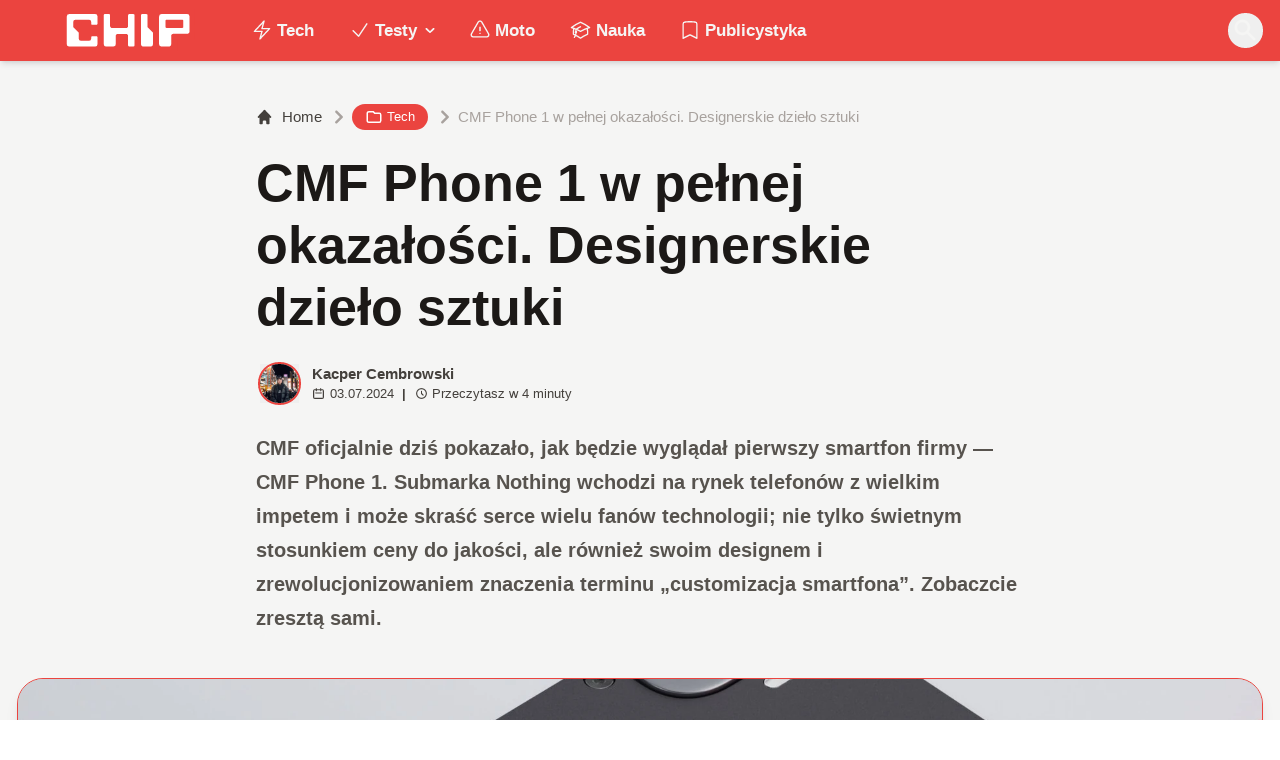

--- FILE ---
content_type: text/html; charset=utf-8
request_url: https://www.chip.pl/2024/07/cmf-phone-1-w-pelnej-okazalosci-designerskie-dzielo-sztuki
body_size: 16744
content:
<!DOCTYPE html><html prefix="og: http://ogp.me/ns#" lang="pl"><head><meta charSet="utf-8" data-next-head=""/><meta name="viewport" content="width=device-width" data-next-head=""/><title data-next-head="">CMF Phone 1 w pełnej okazałości. Designerskie dzieło sztuki</title><meta name="description" content="CMF oficjalnie dziś pokazało, jak będzie wyglądał pierwszy smartfon firmy — CMF Phone 1. Submarka Nothing wchodzi na rynek telefonów z wielkim impetem i może" data-next-head=""/><meta name="robots" content="follow, index, noarchive, max-snippet:-1, max-video-preview:-1, max-image-preview:large" data-next-head=""/><link rel="canonical" href="https://www.chip.pl/2024/07/cmf-phone-1-w-pelnej-okazalosci-designerskie-dzielo-sztuki" data-next-head=""/><meta name="news_keywords" content="smartfony i tablety, tech" data-next-head=""/><link rel="apple-touch-icon" sizes="180x180" href="https://www.chip.pl/favicons/apple-touch-icon.png?v=02" data-next-head=""/><link rel="icon" type="image/png" sizes="32x32" href="https://www.chip.pl/favicons/favicon-32x32.png?v=01" data-next-head=""/><link rel="icon" type="image/png" sizes="16x16" href="https://www.chip.pl/favicons/favicon-16x16.png?v=03" data-next-head=""/><link rel="manifest" href="https://www.chip.pl/site.webmanifest?v=01" data-next-head=""/><link rel="mask-icon" href="https://www.chip.pl/safari-pinned-tab.svg" color="#eb443f" data-next-head=""/><link rel="shortcut icon" href="https://www.chip.pl/favicon.ico?v=03" data-next-head=""/><meta name="msapplication-TileColor" content="#eb443f" data-next-head=""/><meta name="msapplication-config" content="https://www.chip.pl/browserconfig.xml?v=01" data-next-head=""/><meta name="theme-color" content="#eb443f" data-next-head=""/><meta name="facebook-domain-verification" content="amrgs8fmadfe7qogphfjcmdbkp1b6r" data-next-head=""/><meta property="og:locale" content="pl_PL" data-next-head=""/><meta property="og:type" content="article" data-next-head=""/><meta property="og:title" content="CMF Phone 1 w pełnej okazałości. Designerskie dzieło sztuki" data-next-head=""/><meta property="og:description" content="CMF oficjalnie dziś pokazało, jak będzie wyglądał pierwszy smartfon firmy — CMF Phone 1. Submarka Nothing wchodzi na rynek telefonów z wielkim impetem i może" data-next-head=""/><meta property="og:url" content="https://www.chip.pl/2024/07/cmf-phone-1-w-pelnej-okazalosci-designerskie-dzielo-sztuki" data-next-head=""/><meta property="og:site_name" content="CHIP - Technologie mamy we krwi!" data-next-head=""/><meta property="article:publisher" content="https://pl-pl.facebook.com/CHIPpl" data-next-head=""/><meta property="article:author" content="https://www.facebook.com/cembrowski.kacper" data-next-head=""/><meta property="article:section" content="Tech" data-next-head=""/><meta property="og:updated_time" content="2024-07-04T11:09:21+02:00" data-next-head=""/><meta property="fb:app_id" content="506901080336351" data-next-head=""/><meta property="og:image" content="https://konto.chip.pl/uploads/2024/07/GRjMoYeXkAAyhqZ-1600x1600.jpeg" data-next-head=""/><meta property="og:image:secure_url" content="https://konto.chip.pl/uploads/2024/07/GRjMoYeXkAAyhqZ-1600x1600.jpeg" data-next-head=""/><meta property="og:image:width" content="640" data-next-head=""/><meta property="og:image:height" content="640" data-next-head=""/><meta property="og:image:alt" content="CMF Phone 1 Nothing" data-next-head=""/><meta property="og:image:type" content="image/jpeg" data-next-head=""/><meta property="article:published_time" content="2024-07-03T12:22:31+02:00" data-next-head=""/><meta property="article:modified_time" content="2024-07-04T11:09:21+02:00" data-next-head=""/><meta name="twitter:card" content="summary_large_image" data-next-head=""/><meta name="twitter:title" content="CMF Phone 1 w pełnej okazałości. Designerskie dzieło sztuki" data-next-head=""/><meta name="twitter:description" content="CMF oficjalnie dziś pokazało, jak będzie wyglądał pierwszy smartfon firmy — CMF Phone 1. Submarka Nothing wchodzi na rynek telefonów z wielkim impetem i może" data-next-head=""/><meta name="twitter:site" content="@CHIP_pl" data-next-head=""/><meta name="twitter:creator" content="@k_cembrowski" data-next-head=""/><meta name="twitter:image" content="https://konto.chip.pl/uploads/2024/07/GRjMoYeXkAAyhqZ-1600x1600.jpeg" data-next-head=""/><meta name="twitter:label1" content="Napisane przez" data-next-head=""/><meta name="twitter:data1" content="Kacper Cembrowski" data-next-head=""/><meta name="twitter:label2" content="Czas czytania" data-next-head=""/><meta name="twitter:data2" content="3 minuty" data-next-head=""/><link data-next-font="" rel="preconnect" href="/" crossorigin="anonymous"/><link rel="preload" href="/_next/static/chunks/4be6c6ead5b72020.css" as="style"/><link rel="preload" href="/_next/static/chunks/b246868e6334c449.css" as="style"/><script type="application/ld+json" data-next-head="">{"@context":"https://schema.org","@graph":[{"@type":"Organization","@id":"https://www.chip.pl/#organization","name":"CHIP","url":"https://www.chip.pl","sameAs":["https://pl-pl.facebook.com/CHIPpl","https://twitter.com/CHIP_pl"],"logo":{"@type":"ImageObject","@id":"https://www.chip.pl/#logo","url":"https://konto.chip.pl/uploads/2021/07/chip_logo_01_stories.png","contentUrl":"https://konto.chip.pl/uploads/2021/07/chip_logo_01_stories.png","caption":"CHIP - Technologie mamy we krwi!","inLanguage":"pl-PL","width":"600","height":"193"},"description":"Najstarszy w Polsce serwis technologiczny pisz\u0105cy o nowych technologiach w tym m.in. komputerach, smartfonach, nauce i motoryzacji od prawie 25 lat. Znajdziecie u nas newsy, artyku\u0142y, testy i rankingi."},{"@type":"WebSite","@id":"https://www.chip.pl/#website","url":"https://www.chip.pl","name":"CHIP - Technologie mamy we krwi!","publisher":{"@id":"https://www.chip.pl/#organization"},"inLanguage":"pl-PL"},{"@type":"ImageObject","@id":"https://konto.chip.pl/uploads/2024/07/GRjMoYeXkAAyhqZ-scaled.jpeg","url":"https://konto.chip.pl/uploads/2024/07/GRjMoYeXkAAyhqZ-scaled.jpeg","width":"2560","height":"2560","caption":"CMF Phone 1 Nothing","inLanguage":"pl-PL"},{"@type":"BreadcrumbList","@id":"https://www.chip.pl/2024/07/cmf-phone-1-w-pelnej-okazalosci-designerskie-dzielo-sztuki#breadcrumb","itemListElement":[{"@type":"ListItem","position":"1","item":{"@id":"https://chip.pl","name":"Strona g\u0142\u00f3wna"}},{"@type":"ListItem","position":"2","item":{"@id":"https://www.chip.pl/temat/tech","name":"Tech"}},{"@type":"ListItem","position":"3","item":{"@id":"https://www.chip.pl/2024/07/cmf-phone-1-w-pelnej-okazalosci-designerskie-dzielo-sztuki","name":"CMF Phone 1 w pe\u0142nej okaza\u0142o\u015bci. Designerskie dzie\u0142o sztuki"}}]},{"@type":"WebPage","@id":"https://www.chip.pl/2024/07/cmf-phone-1-w-pelnej-okazalosci-designerskie-dzielo-sztuki#webpage","url":"https://www.chip.pl/2024/07/cmf-phone-1-w-pelnej-okazalosci-designerskie-dzielo-sztuki","name":"CMF Phone 1 w pe\u0142nej okaza\u0142o\u015bci. Designerskie dzie\u0142o sztuki","datePublished":"2024-07-03T12:22:31+02:00","dateModified":"2024-07-04T11:09:21+02:00","isPartOf":{"@id":"https://www.chip.pl/#website"},"primaryImageOfPage":{"@id":"https://konto.chip.pl/uploads/2024/07/GRjMoYeXkAAyhqZ-scaled.jpeg"},"inLanguage":"pl-PL","breadcrumb":{"@id":"https://www.chip.pl/2024/07/cmf-phone-1-w-pelnej-okazalosci-designerskie-dzielo-sztuki#breadcrumb"}},{"@type":"Person","@id":"https://www.chip.pl/autor/kcembrowski","name":"Kacper Cembrowski","description":"Jestem zakochany w nowych technologiach, motoryzacji i grach wideo od kiedy pami\u0119tam \u2014 i bardzo si\u0119 ciesz\u0119, \u017ce od wielu lat mog\u0119 dzieli\u0107 si\u0119 t\u0105 tematyk\u0105 z innymi lud\u017ami. Prywatnie moda i muzyka.","url":"https://www.chip.pl/autor/kcembrowski","image":{"@type":"ImageObject","@id":"https://secure.gravatar.com/avatar/f775087f7e90f023eae44fd466502bb8455c48eeffe47c6b151705e3d7d3dba7?s=96&amp;d=mm&amp;r=g","url":"https://secure.gravatar.com/avatar/f775087f7e90f023eae44fd466502bb8455c48eeffe47c6b151705e3d7d3dba7?s=96&amp;d=mm&amp;r=g","caption":"Kacper Cembrowski","inLanguage":"pl-PL"},"sameAs":["https://www.facebook.com/cembrowski.kacper","https://twitter.com/https://twitter.com/k_cembrowski"],"worksFor":{"@id":"https://www.chip.pl/#organization"}},{"@type":"NewsArticle","headline":"CMF Phone 1 w pe\u0142nej okaza\u0142o\u015bci. Designerskie dzie\u0142o sztuki","keywords":"cmf phone 1","datePublished":"2024-07-03T12:22:31+02:00","dateModified":"2024-07-04T11:09:21+02:00","articleSection":"Smartfony i tablety, Tech","author":{"@id":"https://www.chip.pl/autor/kcembrowski","name":"Kacper Cembrowski"},"publisher":{"@id":"https://www.chip.pl/#organization"},"description":"CMF oficjalnie dzi\u015b pokaza\u0142o, jak b\u0119dzie wygl\u0105da\u0142 pierwszy smartfon firmy \u2014 CMF Phone 1. Submarka Nothing wchodzi na rynek telefon\u00f3w z wielkim impetem i mo\u017ce","copyrightYear":"2024","copyrightHolder":{"@id":"https://www.chip.pl/#organization"},"name":"CMF Phone 1 w pe\u0142nej okaza\u0142o\u015bci. Designerskie dzie\u0142o sztuki","@id":"https://www.chip.pl/2024/07/cmf-phone-1-w-pelnej-okazalosci-designerskie-dzielo-sztuki#richSnippet","isPartOf":{"@id":"https://www.chip.pl/2024/07/cmf-phone-1-w-pelnej-okazalosci-designerskie-dzielo-sztuki#webpage"},"image":{"@id":"https://konto.chip.pl/uploads/2024/07/GRjMoYeXkAAyhqZ-scaled.jpeg"},"inLanguage":"pl-PL","mainEntityOfPage":{"@id":"https://www.chip.pl/2024/07/cmf-phone-1-w-pelnej-okazalosci-designerskie-dzielo-sztuki#webpage"}}]}</script><link rel="preload" as="image" imageSrcSet="/_next/image?url=https%3A%2F%2Fkonto.chip.pl%2Fwp-content%2Fuploads%2F2025%2F12%2FsOxF19LO_400x400-300x300.jpg&amp;w=640&amp;q=85 1x, /_next/image?url=https%3A%2F%2Fkonto.chip.pl%2Fwp-content%2Fuploads%2F2025%2F12%2FsOxF19LO_400x400-300x300.jpg&amp;w=1080&amp;q=85 2x" data-next-head=""/><link rel="preload" as="image" imageSrcSet="/_next/image?url=https%3A%2F%2Fkonto.chip.pl%2Fwp-content%2Fuploads%2F2024%2F07%2FGRjMoYeXkAAyhqZ-2048x2048.jpeg&amp;w=1920&amp;q=90 1x" data-next-head=""/><link rel="stylesheet" href="/_next/static/chunks/4be6c6ead5b72020.css" data-n-g=""/><link rel="stylesheet" href="/_next/static/chunks/b246868e6334c449.css" data-n-g=""/><noscript data-n-css=""></noscript><script defer="" src="/_next/static/chunks/269015c33bdded24.js"></script><script defer="" src="/_next/static/chunks/d041cb5ee1887340.js"></script><script defer="" src="/_next/static/chunks/3e747f1026806119.js"></script><script defer="" src="/_next/static/chunks/74c32210d5328c12.js"></script><script defer="" src="/_next/static/chunks/cb4f345be9e85c36.js"></script><script defer="" src="/_next/static/chunks/992805fa46b359f6.js"></script><script defer="" src="/_next/static/chunks/7dad92f298848efa.js"></script><script defer="" src="/_next/static/chunks/25ba237c78fae6a1.js"></script><script src="/_next/static/chunks/c5db8ff409421c9b.js" defer=""></script><script src="/_next/static/chunks/5272015133462b8f.js" defer=""></script><script src="/_next/static/chunks/a67ce9921f627b11.js" defer=""></script><script src="/_next/static/chunks/376dfb66ae2662f4.js" defer=""></script><script src="/_next/static/chunks/turbopack-79ad93d6cca1a9bb.js" defer=""></script><script src="/_next/static/chunks/3e6998ce1f84cb44.js" defer=""></script><script src="/_next/static/chunks/85d80ba4f555b6f6.js" defer=""></script><script src="/_next/static/chunks/1fc4a832687a0636.js" defer=""></script><script src="/_next/static/chunks/75a46627314aa86e.js" defer=""></script><script src="/_next/static/chunks/fa949fa387d69a26.js" defer=""></script><script src="/_next/static/chunks/turbopack-2b35b4c6982632fc.js" defer=""></script><script src="/_next/static/1D93POTUl8o2RGYNXJp2m/_ssgManifest.js" defer=""></script><script src="/_next/static/1D93POTUl8o2RGYNXJp2m/_buildManifest.js" defer=""></script></head><body class="bg-white dark:bg-neutral-900 main-body selection:bg-chip dark:selection:bg-red-900 selection:text-white"><link rel="preload" as="image" imageSrcSet="/_next/image?url=https%3A%2F%2Fkonto.chip.pl%2Fwp-content%2Fuploads%2F2025%2F12%2FsOxF19LO_400x400-300x300.jpg&amp;w=640&amp;q=85 1x, /_next/image?url=https%3A%2F%2Fkonto.chip.pl%2Fwp-content%2Fuploads%2F2025%2F12%2FsOxF19LO_400x400-300x300.jpg&amp;w=1080&amp;q=85 2x"/><link rel="preload" as="image" imageSrcSet="/_next/image?url=https%3A%2F%2Fkonto.chip.pl%2Fwp-content%2Fuploads%2F2024%2F07%2FGRjMoYeXkAAyhqZ-2048x2048.jpeg&amp;w=1920&amp;q=90 1x"/><div id="__next"><script>((e,i,s,u,m,a,l,h)=>{let d=document.documentElement,w=["light","dark"];function p(n){(Array.isArray(e)?e:[e]).forEach(y=>{let k=y==="class",S=k&&a?m.map(f=>a[f]||f):m;k?(d.classList.remove(...S),d.classList.add(a&&a[n]?a[n]:n)):d.setAttribute(y,n)}),R(n)}function R(n){h&&w.includes(n)&&(d.style.colorScheme=n)}function c(){return window.matchMedia("(prefers-color-scheme: dark)").matches?"dark":"light"}if(u)p(u);else try{let n=localStorage.getItem(i)||s,y=l&&n==="system"?c():n;p(y)}catch(n){}})("class","theme","system",null,["light","dark"],null,true,false)</script><div class="bg-white text-base dark:bg-neutral-900 text-neutral-900 dark:text-neutral-200"><div class="fc-Header sticky top-0 w-full left-0 right-0 z-40 transition-all"><div class="bg-chip dark:bg-[#110f0e] shadow-md dark:shadow-none"><div class="fc-MainNav1 relative z-10"><div class="container py-2 sm:py-2 relative flex justify-between items-center space-x-4 xl:space-x-8"><div class="flex justify-start flex-grow items-center sm:space-x-10 2xl:space-x-14 overflow-hidden lg:overflow-visible gap-4 xl:gap-0"><a class="md:hidden flex items-center gap-1 px-2 py-1 rounded-full bg-gray-100 dark:bg-gray-800 hover:bg-gray-200 dark:hover:bg-gray-700 transition-colors duration-200 text-xs text-gray-600 dark:text-gray-300" href="/"><svg class="w-3 h-3" fill="currentColor" viewBox="0 0 20 20" xmlns="http://www.w3.org/2000/svg"><path fill-rule="evenodd" d="M12.707 5.293a1 1 0 010 1.414L9.414 10l3.293 3.293a1 1 0 01-1.414 1.414l-4-4a1 1 0 010-1.414l4-4a1 1 0 011.414 0z" clip-rule="evenodd"></path></svg><span>powrót</span></a><a class="ttfc-logo inline-block text-primary-6000 h-7 md:h-10" href="/"><svg xmlns="http://www.w3.org/2000/svg" fill-rule="evenodd" stroke-linejoin="round" stroke-miterlimit="2" clip-rule="evenodd" viewBox="0 0 431 139" height="100%"><g id="CHIP-Logo" fill-rule="nonzero"><path fill="#eb443f" d="M430.651 99.319l-55.783-.023.027 39.226H0V0h430.587l.064 99.319z"></path><path fill="#fff" d="M100.849 51.294h12.705a3.926 3.926 0 003.924-3.84h.018V24.113a7.855 7.855 0 00-7.856-7.856H26.499a7.855 7.855 0 00-7.855 7.856v89.468a7.855 7.855 0 007.855 7.855h83.141a7.854 7.854 0 007.856-7.855l-.014-21.879a3.927 3.927 0 00-3.928-3.928h-12.705a3.928 3.928 0 00-3.929 3.928l.027 4.406a6.547 6.547 0 01-6.546 6.547H63.849a6.547 6.547 0 01-6.546-6.547V76.241L39.449 58.57V41.336a6.546 6.546 0 016.546-6.547h44.406a6.547 6.547 0 016.546 6.547l-.027 6.03a3.929 3.929 0 003.929 3.928M232.507 16.257h-12.766a3.917 3.917 0 00-3.914 3.928v34.997c0 3.615-2.916 6.546-6.531 6.546h-44.718c-3.615 0-6.626-2.931-6.626-6.546V20.185c0-2.169-1.838-3.928-4.007-3.928h-12.766a3.928 3.928 0 00-3.927 3.928l.16 93.396a7.853 7.853 0 007.855 7.855h22.916a7.855 7.855 0 007.857-7.855V87.057l.155-.371c0-3.615 2.932-6.176 6.548-6.176h26.438c3.615 0 6.589 2.932 6.589 6.547l.041-.371-.041 30.822c0 2.17 1.802 3.928 3.971 3.928h12.766a3.927 3.927 0 003.928-3.928V20.185a3.928 3.928 0 00-3.928-3.928M278.366 58.781V20.184a3.928 3.928 0 00-3.929-3.927h-13.105c-2.169 0-4.03 1.758-4.03 3.927v93.396c0 4.34 3.416 7.856 7.752 7.856h23.119a7.854 7.854 0 007.855-7.856V76.543l-17.662-17.762zM393.502 57.473a3.928 3.928 0 01-3.928 3.928h-49.753a3.927 3.927 0 01-3.927-3.928V38.325a3.928 3.928 0 013.927-3.929h49.753a3.93 3.93 0 013.928 3.929v19.148zm12.164-41.216h-82.268a7.856 7.856 0 00-7.855 7.857v89.467a7.853 7.853 0 007.855 7.855h23.229c4.339 0 7.89-3.515 7.89-7.855V86.772c0-3.615 2.965-6.562 6.58-6.562h44.569c4.337 0 7.856-3.533 7.856-7.871V24.113a7.858 7.858 0 00-7.856-7.856"></path></g></svg></a><ul class="fc-Navigation hidden lg:flex flex-nowrap xl:flex-wrap lg:items-center pl-0 lg:space-x-1 relative "><li class="menu-item"><a class="inline-flex items-center text-sm xl:text-base font-semibold text-neutral-100 dark:text-neutral-300 py-2 px-4 xl:px-4 rounded-full hover:text-neutral-900 hover:bg-neutral-100 dark:hover:bg-neutral-800 dark:hover:text-neutral-200" href="/temat/tech"><span class="w-5 h-5 mr-1 -ml-1 dark:text-chip"><svg xmlns="http://www.w3.org/2000/svg" fill="none" viewBox="0 0 24 24" stroke-width="1.5" stroke="currentColor">   <path stroke-linecap="round" stroke-linejoin="round" d="M3.75 13.5l10.5-11.25L12 10.5h8.25L9.75 21.75 12 13.5H3.75z"></path> </svg></span>Tech</a></li><li class="menu-item menu-dropdown relative" data-headlessui-state=""><div aria-expanded="false" data-headlessui-state=""><a class="inline-flex items-center text-sm xl:text-base font-semibold text-neutral-100 dark:text-neutral-300 py-2 px-4 xl:px-4 rounded-full hover:text-neutral-900 hover:bg-neutral-100 dark:hover:bg-neutral-800 dark:hover:text-neutral-200" href="/temat/testy"><span class="w-5 h-5 mr-1 -ml-1 dark:text-chip"><svg xmlns="http://www.w3.org/2000/svg" fill="none" viewBox="0 0 24 24" stroke-width="1.5" stroke="currentColor">   <path stroke-linecap="round" stroke-linejoin="round" d="M4.5 12.75l6 6 9-13.5"></path> </svg></span>Testy<svg class="ml-1 -mr-1 h-4 w-4" fill="currentColor" viewBox="0 0 20 20" xmlns="http://www.w3.org/2000/svg"><path fill-rule="evenodd" d="M5.293 7.293a1 1 0 011.414 0L10 10.586l3.293-3.293a1 1 0 111.414 1.414l-4 4a1 1 0 01-1.414 0l-4-4a1 1 0 010-1.414z" clip-rule="evenodd"></path></svg></a></div></li><span hidden="" style="position:fixed;top:1px;left:1px;width:1px;height:0;padding:0;margin:-1px;overflow:hidden;clip:rect(0, 0, 0, 0);white-space:nowrap;border-width:0;display:none"></span><li class="menu-item"><a class="inline-flex items-center text-sm xl:text-base font-semibold text-neutral-100 dark:text-neutral-300 py-2 px-4 xl:px-4 rounded-full hover:text-neutral-900 hover:bg-neutral-100 dark:hover:bg-neutral-800 dark:hover:text-neutral-200" href="/temat/moto"><span class="w-5 h-5 mr-1 -ml-1 dark:text-chip"><svg xmlns="http://www.w3.org/2000/svg" fill="none" viewBox="0 0 24 24" stroke-width="1.5" stroke="currentColor">   <path stroke-linecap="round" stroke-linejoin="round" d="M12 9v3.75m-9.303 3.376c-.866 1.5.217 3.374 1.948 3.374h14.71c1.73 0 2.813-1.874 1.948-3.374L13.949 3.378c-.866-1.5-3.032-1.5-3.898 0L2.697 16.126zM12 15.75h.007v.008H12v-.008z"></path> </svg></span>Moto</a></li><li class="menu-item"><a class="inline-flex items-center text-sm xl:text-base font-semibold text-neutral-100 dark:text-neutral-300 py-2 px-4 xl:px-4 rounded-full hover:text-neutral-900 hover:bg-neutral-100 dark:hover:bg-neutral-800 dark:hover:text-neutral-200" href="/temat/nauka"><span class="w-5 h-5 mr-1 -ml-1 dark:text-chip"><svg xmlns="http://www.w3.org/2000/svg" fill="none" viewBox="0 0 24 24" stroke-width="1.5" stroke="currentColor">   <path stroke-linecap="round" stroke-linejoin="round" d="M4.26 10.147a60.436 60.436 0 00-.491 6.347A48.627 48.627 0 0112 20.904a48.627 48.627 0 018.232-4.41 60.46 60.46 0 00-.491-6.347m-15.482 0a50.57 50.57 0 00-2.658-.813A59.905 59.905 0 0112 3.493a59.902 59.902 0 0110.399 5.84c-.896.248-1.783.52-2.658.814m-15.482 0A50.697 50.697 0 0112 13.489a50.702 50.702 0 017.74-3.342M6.75 15a.75.75 0 100-1.5.75.75 0 000 1.5zm0 0v-3.675A55.378 55.378 0 0112 8.443m-7.007 11.55A5.981 5.981 0 006.75 15.75v-1.5"></path> </svg></span>Nauka</a></li><li class="menu-item"><a class="inline-flex items-center text-sm xl:text-base font-semibold text-neutral-100 dark:text-neutral-300 py-2 px-4 xl:px-4 rounded-full hover:text-neutral-900 hover:bg-neutral-100 dark:hover:bg-neutral-800 dark:hover:text-neutral-200" href="/temat/publicystyka"><span class="w-5 h-5 mr-1 -ml-1 dark:text-chip"><svg xmlns="http://www.w3.org/2000/svg" fill="none" viewBox="0 0 24 24" stroke-width="1.5" stroke="currentColor">   <path stroke-linecap="round" stroke-linejoin="round" d="M17.593 3.322c1.1.128 1.907 1.077 1.907 2.185V21L12 17.25 4.5 21V5.507c0-1.108.806-2.057 1.907-2.185a48.507 48.507 0 0111.186 0z"></path> </svg></span>Publicystyka</a></li></ul></div><div class="flex-shrink-0 flex items-center justify-end text-neutral-700 dark:text-neutral-100 space-x-1 !ml-3"><div class="items-center flex space-x-2"><div class="items-center hidden xs:hidden sm:hidden xl:flex space-x-1 !ml-9"></div><div class="" data-headlessui-state=""><button class="text-2xl md:text-[28px] w-8 h-8 rounded-full text-neutral-100 hover:text-neutral-700 dark:text-neutral-300 hover:bg-neutral-100 dark:hover:bg-neutral-800 focus:outline-none flex items-center justify-center" type="button" aria-expanded="false" data-headlessui-state=""><svg class="w-6 h-6 focus:outline-none" fill="currentColor" viewBox="0 0 20 20" xmlns="http://www.w3.org/2000/svg"><path fill-rule="evenodd" d="M8 4a4 4 0 100 8 4 4 0 000-8zM2 8a6 6 0 1110.89 3.476l4.817 4.817a1 1 0 01-1.414 1.414l-4.816-4.816A6 6 0 012 8z" clip-rule="evenodd"></path></svg></button></div><span hidden="" style="position:fixed;top:1px;left:1px;width:1px;height:0;padding:0;margin:-1px;overflow:hidden;clip:rect(0, 0, 0, 0);white-space:nowrap;border-width:0;display:none"></span></div><div class="flex items-center xl:hidden"><button class="p-1 rounded-full text-neutral-100 dark:text-neutral-300 hover:text-neutral-800 hover:bg-neutral-100 dark:hover:bg-neutral-800 focus:outline-none flex items-center justify-center"><svg xmlns="http://www.w3.org/2000/svg" class="h-7 w-7" viewBox="0 0 20 20" fill="currentColor"><path fill-rule="evenodd" d="M3 5a1 1 0 011-1h12a1 1 0 110 2H4a1 1 0 01-1-1zM3 10a1 1 0 011-1h12a1 1 0 110 2H4a1 1 0 01-1-1zM3 15a1 1 0 011-1h12a1 1 0 110 2H4a1 1 0 01-1-1z" clip-rule="evenodd"></path></svg></button><span hidden="" style="position:fixed;top:1px;left:1px;width:1px;height:0;padding:0;margin:-1px;overflow:hidden;clip:rect(0, 0, 0, 0);white-space:nowrap;border-width:0;display:none"></span></div></div></div></div></div></div><main class="overflow-hidden"><article class="fc-PageSingle PageSingle-1 pb-3" data-fc-id="PageSingle"><div class="bg-neutral-100 dark:bg-[#110f0e] relative pb-8 "><a href="https://www.chip.pl/2024/07/cmf-phone-1-w-pelnej-okazalosci-designerskie-dzielo-sztuki" class="absolute bottom-0 inset-x-0 bg-white dark:bg-neutral-900 h-[200px] md:h-[300px] xl:h-[300px] border-t border-chip/50  "></a><div class="container pt-6 lg:pt-10 z-10 relative"><header class="mx-auto max-w-screen-md mb-8 sm:mb-10"><div class="fc-SingleHeader "><div class="space-y-5"><nav class="flex" aria-label="Breadcrumb"><ol class="inline-flex items-center space-x-1 "><li class="inline-flex items-center"><a class="inline-flex items-center text-sm font-medium text-neutral-700 hover:text-neutral-900 dark:text-neutral-400 dark:hover:text-white" href="/"><svg class="mr-2 w-4 h-4" fill="currentColor" viewBox="0 0 20 20" xmlns="http://www.w3.org/2000/svg"><path d="M10.707 2.293a1 1 0 00-1.414 0l-7 7a1 1 0 001.414 1.414L4 10.414V17a1 1 0 001 1h2a1 1 0 001-1v-2a1 1 0 011-1h2a1 1 0 011 1v2a1 1 0 001 1h2a1 1 0 001-1v-6.586l.293.293a1 1 0 001.414-1.414l-7-7z"></path></svg>Home</a></li><li><div class="flex items-center"><svg class="w-6 h-6 text-neutral-400" fill="currentColor" viewBox="0 0 20 20" xmlns="http://www.w3.org/2000/svg"><path d="M7.293 14.707a1 1 0 010-1.414L10.586 10 7.293 6.707a1 1 0 011.414-1.414l4 4a1 1 0 010 1.414l-4 4a1 1 0 01-1.414 0z"></path></svg><div class="fc-CategoryBadgeList flex flex-wrap gap-1 flex flex-nowrap" data-fc-id="CategoryBadgeList"><a class="transition-colors hover:text-white duration-300 fc-Badge relative inline-flex px-2.5 py-1 rounded-full font-medium text-xs !px-3 whitespace-nowrap text-white bg-chip dark:bg-neutral-300 dark:text-black hover:bg-red-700" href="/temat/tech"><svg class="w-4 h-4 mr-1 " fill="none" stroke="currentColor" viewBox="0 0 24 24" xmlns="http://www.w3.org/2000/svg"><path stroke-linecap="round" stroke-linejoin="round" stroke-width="2" d="M3 7v10a2 2 0 002 2h14a2 2 0 002-2V9a2 2 0 00-2-2h-6l-2-2H5a2 2 0 00-2 2z"></path></svg>Tech</a></div></div></li><li aria-current="page"><div class="items-center hidden sm:flex"><span><svg class="w-6 h-6 text-neutral-400" fill="currentColor" viewBox="0 0 20 20" xmlns="http://www.w3.org/2000/svg"><path d="M7.293 14.707a1 1 0 010-1.414L10.586 10 7.293 6.707a1 1 0 011.414-1.414l4 4a1 1 0 010 1.414l-4 4a1 1 0 01-1.414 0z"></path></svg></span><span class="text-sm font-medium text-neutral-400 dark:text-neutral-500 line-clamp-1">CMF Phone 1 w pełnej okazałości. Designerskie dzieło sztuki</span></div></li></ol></nav><h1 class=" text-neutral-900 font-semibold text-3xl md:text-4xl md:!leading-[120%] lg:text-5xl dark:text-neutral-100 max-w-4xl entry-title title" title="CMF Phone 1 w pełnej okazałości. Designerskie dzieło sztuki">CMF Phone 1 w pełnej okazałości. Designerskie dzieło sztuki</h1><div class="flex sm:flex-row justify-between sm:items-end space-y-5 sm:space-y-0 sm:space-x-5 flex-wrap line-clamp-1"><div class="fc-PostMeta2 flex items-center flex-wrap text-neutral-700 text-left dark:text-neutral-200 text-sm leading-none flex-shrink-0" data-fc-id="PostMeta2"><div class="p-1" data-headlessui-state=""><button class="focus:outline-none" type="button" aria-expanded="false" data-headlessui-state=""><div class="flex -space-x-4"><div class="wil-avatar relative flex-shrink-0 inline-flex items-center justify-center overflow-hidden text-neutral-100 uppercase font-semibold shadow-inner rounded-full shadow-inner h-9 w-9 sm:h-9 sm:w-9 text-lg ring-2 ring-chip dark:ring-white hover:z-30 transition-all duration-200"><img alt="Kacper Cembrowski" width="400" height="200" decoding="async" data-nimg="1" class="relative inset-0 w-full h-full object-cover z-10 transition duration-700 ease-in-out blur-none" style="color:transparent" srcSet="/_next/image?url=https%3A%2F%2Fkonto.chip.pl%2Fwp-content%2Fuploads%2F2025%2F12%2FsOxF19LO_400x400-300x300.jpg&amp;w=640&amp;q=85 1x, /_next/image?url=https%3A%2F%2Fkonto.chip.pl%2Fwp-content%2Fuploads%2F2025%2F12%2FsOxF19LO_400x400-300x300.jpg&amp;w=1080&amp;q=85 2x" src="/_next/image?url=https%3A%2F%2Fkonto.chip.pl%2Fwp-content%2Fuploads%2F2025%2F12%2FsOxF19LO_400x400-300x300.jpg&amp;w=1080&amp;q=85"/><span class="wil-avatar__name absolute">K</span></div></div></button></div><span hidden="" style="position:fixed;top:1px;left:1px;width:1px;height:0;padding:0;margin:-1px;overflow:hidden;clip:rect(0, 0, 0, 0);white-space:nowrap;border-width:0;display:none"></span><div class="ml-2"><div class="flex items-center"><a class="block font-semibold" href="/autor/kcembrowski">Kacper Cembrowski</a></div><div class="text-xs mt-1 flex items-center"><span class="text-neutral-700 dark:text-neutral-300 inline-flex items-center"><svg class="w-3 h-3 mr-1 relative " fill="none" stroke="currentColor" viewBox="0 0 24 24" xmlns="http://www.w3.org/2000/svg"><path stroke-linecap="round" stroke-linejoin="round" stroke-width="2" d="M8 7V3m8 4V3m-9 8h10M5 21h14a2 2 0 002-2V7a2 2 0 00-2-2H5a2 2 0 00-2 2v12a2 2 0 002 2z"></path></svg>03.07.2024</span><span class="mx-2 font-semibold">|</span><span class="text-neutral-700 dark:text-neutral-300 inline-flex items-center"><svg class="w-3 h-3 mr-1" fill="none" stroke="currentColor" viewBox="0 0 24 24" xmlns="http://www.w3.org/2000/svg"><path stroke-linecap="round" stroke-linejoin="round" stroke-width="2" d="M12 8v4l3 3m6-3a9 9 0 11-18 0 9 9 0 0118 0z"></path></svg>Przeczytasz w <!-- -->4<!-- --> <!-- -->minuty</span></div></div></div></div><span class="block text-neutral-6000 font-semibold prose prose-md !max-w-screen-md lg:prose-lg dark:prose-dark prose-li:my-0">CMF oficjalnie dziś pokazało, jak będzie wyglądał pierwszy smartfon firmy — CMF Phone 1. Submarka Nothing wchodzi na rynek telefonów z wielkim impetem i może skraść serce wielu fanów technologii; nie tylko świetnym stosunkiem ceny do jakości, ale również swoim designem i zrewolucjonizowaniem znaczenia terminu „customizacja smartfona”. Zobaczcie zresztą sami.</span></div></div></header><figure class="relative aspect-w-16 aspect-h-9 sm:aspect-h-9 lg:aspect-h-8 xl:aspect-h-8 overflow-hidden  rounded-3xl shadow-lg border border-chip dark:border-chip/50 bg-neutral-300 dark:bg-black"><img alt="CMF Phone 1 Nothing" width="2560" height="2560" decoding="async" data-nimg="1" class="object-cover w-full h-full transition duration-700 ease-in-out blur-none" style="color:transparent" srcSet="/_next/image?url=https%3A%2F%2Fkonto.chip.pl%2Fwp-content%2Fuploads%2F2024%2F07%2FGRjMoYeXkAAyhqZ-2048x2048.jpeg&amp;w=1920&amp;q=90 1x" src="/_next/image?url=https%3A%2F%2Fkonto.chip.pl%2Fwp-content%2Fuploads%2F2024%2F07%2FGRjMoYeXkAAyhqZ-2048x2048.jpeg&amp;w=1920&amp;q=90"/></figure><figcaption class="text-right pt-2 text-sm text-gray-500 dark:text-gray-400 px-2 line-clamp-3"><p>Źródło: CMF by Nothing</p>
</figcaption></div></div><div class="fc-SingleContent space-y-8 container"><div id="single-entry-content" class="prose prose-md lg:prose-lg dark:prose-dark lg:prose-li:my-1 prose-li:marker:text-primary-500 sm:prose-li:marker:text-primary-500 prose-figcaption:!text-sm prose-figcaption:text-right prose-figcaption:px-2 prose-figcaption:!mt-2 prose-figcaption:line-clamp-3 !max-w-screen-md mx-auto">




<p>CMF to submarka firmy Nothing, której dyrektorem generalnym jest Carl Pei — jeden z twórców OnePlusa, który od zawsze jest technologicznym awangardzistą i lubi stawiać na dość ekscentryczne rozwiązania. CMF stawia głównie na połączenie designerskich i ciekawych, ale przy tym wydajnych i niezłych benchmarkowo produktów. Po udanych próbach ze smartwatchem i słuchawkami, przyszedł czas na smartfon — i już od jakiegoś czasu pojawia się na jego temat coraz więcej plotek.</p><div class=" min-h-[370px] mb-[20px] cbad"><ins class="staticpubads89354" data-sizes-desktop="video" data-sizes-mobile="video" data-slot="1"></ins></div>



<figure class="fc-block-image size-full"><a class="cursor-pointer"><img src="https://konto.chip.pl/uploads/2024/07/GRT5K6YWsAAps0k.jpeg" alt="CMF Phone 1 Nothing" width="1200" height="675" loading="lazy"/></a><figcaption class="fc-element-caption">Źródło: CMF by Nothing</figcaption></figure>



<h2 class="fc-block-heading"><strong>CMF Phone 1 w całej okazałości. Tak wygląda pierwszym smartfon submarki Nothing!</strong></h2>



<p>CMF codziennie od jakiegoś czasu uchyla kolejnego rąbka tajemnicy w kwestii swojego smartfona na social mediach (cykl odsłaniania kart będzie trwał do 8 lipca, kiedy oficjalnie będziemy mieli do czynienia z premierą urządzenia) i dziś przyszedł czas na pokazanie całego designu. Z dotychczasowych materiałów mogliśmy zobaczyć, że smartfon w prawym dolnym rogu będzie miał dziwny zaokrąglony element, a także że na lewej krawędzi plecków będziemy mieli do czynienia ze śrubką. To już było dość intrygujące, ale im dalej, tym lepiej.</p>



<p><strong>Czytaj też: <a href="https://www.chip.pl/2024/06/cmf-watch-pro-2-i-buds-pro-2-data-premiery">CMF szykuje kolejne nowości. Watch Pro 2 i Buds Pro 2 pojawią się już niedługo</a></strong></p><div class=" min-h-[370px] mb-[20px] cbad"><ins class="staticpubads89354 min-h-[370px] mb-[20px]" data-sizes-desktop="728x90,750x100,750x200,750x300" data-sizes-mobile="300x250,336x280,360x300" data-slot="2"></ins></div>



<p>Dziś firma wreszcie pokazała cały smartfon. Okazuje się, że zamiast jednej śrubki, na pleckach telefonu znajdziemy aż cztery. Nie jest to jednak dziwny bajer czy „surowy design”, a w pełni funkcjonalny element telefonu (spokojnie, w zestawie powinniśmy znaleźć mały śrubokręt z logo CMF, który pozwoli nam na „rozkręcanie” swojego smartfona). Firma w najnowszym wpisie na platformie X chwali się, że „CMF Phone 1 celebruje kunszt techniczny dzięki swojej wyjątkowo elastycznej naturze”, następnie zaznaczając, że każdy użytkownik będzie miał pełną możliwość customizacji smartfona, przez co dla każdego będzie on funkcjonalny i zwyczajnie taki, jaki sobie wymarzymy.</p>



<figure class="fc-block-image size-full"><a class="cursor-pointer"><img src="https://konto.chip.pl/uploads/2024/07/GReW8c9XUAATpqm.jpeg" alt="CMF Phone 1 Nothing" width="1080" height="1080" loading="lazy"/></a><figcaption class="fc-element-caption">Źródło: CMF by Nothing</figcaption></figure>



<h2 class="fc-block-heading"><strong>Nowe znaczenie customizacji smartfona</strong></h2>



<p>Na najnowszej grafice CMF możemy zobaczyć trzy smartfony, z czego każdy z nich ma inny kolor plecków — czarny, pomarańczowy, niebieski i jasnozielony. Do tego firma potwierdziła już, że plecki smartfona będziemy mogli dowolnie wymieniać — a gdyby tego było mało, to możemy zobaczyć, że będziemy mogli przykręcić do nich wiele dodatków, których pakiet ma stworzyć samo Nothing. Na pleckach pomarańczowego smartfona jest przymocowane coś, co wygląda na mały portfel — podobne do portfeli z MagSafe do iPhone’ów.</p><div class=" min-h-[370px] mb-[20px] cbad"><ins class="staticpubads89354 min-h-[370px] mb-[20px]" data-sizes-desktop="728x90,750x100,750x200,750x300" data-sizes-mobile="300x250,336x280,360x300" data-slot="3"></ins></div>



<p><strong>Czytaj też: <a href="https://www.chip.pl/2024/07/smartfon-ze-srubka-zamiast-swiatelek-co-wiemy-o-cmf-phone-1">Smartfon ze śrubką zamiast światełek. Co wiemy o CMF Phone 1?</a></strong></p>



<p>Okrągły element w prawym dolnym rogu to prawdopodobnie wspominany wielokrotnie w przeciekach Nothing Lock, który ma umożliwić mocowanie akcesoriów do telefonu. Na grafice możemy zobaczyć między innymi nóżkę, jak od Nintendo Switch, która pozwoli nam wygodnie ustawić telefon w poziomie, oraz dużą zawieszkę, która robi ze smartfona brelok. Można jednak raczej ze spokojem założyć, że jest to dopiero początek kreatywności firmy Carla Peia. </p>



<figure class="fc-block-image size-large"><a class="cursor-pointer"><img src="https://konto.chip.pl/uploads/2024/07/GRjMoYeXkAAyhqZ-1600x1600.jpeg" alt="CMF Phone 1 Nothing" width="1600" height="1600" loading="lazy"/></a><figcaption class="fc-element-caption">Źródło: CMF by Nothing</figcaption></figure>



<h2 class="fc-block-heading"><strong>CMF Phone 1 — wiele za niewiele</strong></h2>



<p>Przypomnijmy, że serce CMF Phone 1 stanowić będzie procesor MediaTek Dimensity 7300, wspierany przez 6 lub 8 GB pamięci RAM i 128 GB pamięci wewnętrznej, którą można rozszerzyć do 2 TB za pomocą karty microSD. Smartfon wyposażony będzie w baterię o pojemności 5000 mAh oraz ładowanie o mocy 33 W. Jeśli chodzi o fotografię, CMF Phone 1 posiadać będzie podwójny aparat z głównym i ultraszerokokątnym obiektywem, oba o rozdzielczości 50 MP, oraz przednią kamerę do selfie o rozdzielczości 16 MP. Smartfon będzie działał na systemie Android 14 z nakładką NothingOS. </p><div class=" min-h-[370px] mb-[20px] cbad"><ins class="staticpubads89354 min-h-[370px] mb-[20px]" data-sizes-desktop="728x90,750x100,750x200,750x300" data-sizes-mobile="300x250,336x280,360x300" data-slot="4"></ins></div>



<p>CMF Phone 1 w wersji z 6 GB RAM i 128 GB pamięci wewnętrznej ma kosztować 15 999 rupii indyjskich, co w bezpośrednim przeliczeniu wynosi niecałe 770 zł. W Polsce cena najprawdopodobniej będzie nieco wyższa, ale powinna oscylować wokół tysiąca złotych — co jest znakomitą ofertą za taką specyfikację. </p>



<figure class="fc-block-image size-full"><a class="cursor-pointer"><img src="https://konto.chip.pl/uploads/2024/07/cmf-phone-1-2.jpg" alt="CMF Phone 1 Nothing" width="1200" height="672" loading="lazy"/></a><figcaption class="fc-element-caption">Źródło: CMF by Nothing</figcaption></figure>
</div><div class="flex max-w-screen-md mx-auto items-center space-y-5 sm:space-y-0 sm:space-x-5 relative"><div class="flex items-center w-full"><div class="fc-SocialsShare flex gap-[10px] flex-wrap w-full" data-fc-id="SocialsShare"><a target="_blank" class="fc-Button relative h-auto inline-flex items-center justify-center transition-colors  rounded-full text-sm sm:text-base font-medium px-4 py-2 sm:px-6  ttfc-ButtonPrimary disabled:bg-opacity-70 bg-primary-6000 hover:bg-primary-700 text-neutral-50 uppercase grow w-full sm:w-auto flex justify-between flex-row-reverse focus:ring-0 dark:bg-neutral-800 dark:hover:bg-neutral-700 dark:text-neutral-400 focus:outline-none focus:ring-2 focus:ring-offset-2 focus:ring-primary-6000 dark:focus:ring-offset-0 " href="https://www.facebook.com/sharer/sharer.php?u=https%3A%2F%2Fwww.chip.pl%2F2024%2F07%2Fcmf-phone-1-w-pelnej-okazalosci-designerskie-dzielo-sztuki"><svg fill="currentColor" class="w-5 h-5 text-base" xmlns="http://www.w3.org/2000/svg" viewBox="0 0 32 32"><path d="M 19.253906 2 C 15.311906 2 13 4.0821719 13 8.8261719 L 13 13 L 8 13 L 8 18 L 13 18 L 13 30 L 18 30 L 18 18 L 22 18 L 23 13 L 18 13 L 18 9.671875 C 18 7.884875 18.582766 7 20.259766 7 L 23 7 L 23 2.2050781 C 22.526 2.1410781 21.144906 2 19.253906 2 z"></path></svg>Udostępnij</a><a target="_blank" class="fc-Button relative h-auto inline-flex items-center justify-center transition-colors  rounded-full text-sm sm:text-base font-medium px-4 py-2 sm:px-6  ttfc-ButtonPrimary disabled:bg-opacity-70 bg-primary-6000 hover:bg-primary-700 uppercase text-neutral-50 grow sm:max-w-[200px] flex justify-between flex-row-reverse focus:ring-0 dark:bg-neutral-800 dark:hover:bg-neutral-700 dark:text-neutral-400 focus:outline-none focus:ring-2 focus:ring-offset-2 focus:ring-primary-6000 dark:focus:ring-offset-0 " href="https://twitter.com/share?url=https%3A%2F%2Fwww.chip.pl%2F2024%2F07%2Fcmf-phone-1-w-pelnej-okazalosci-designerskie-dzielo-sztuki"><svg fill="currentColor" class="w-5 h-5 text-base" xmlns="http://www.w3.org/2000/svg" viewBox="0 0 32 32"><path d="M 28 8.558594 C 27.117188 8.949219 26.167969 9.214844 25.171875 9.332031 C 26.1875 8.722656 26.96875 7.757813 27.335938 6.609375 C 26.386719 7.171875 25.332031 7.582031 24.210938 7.804688 C 23.3125 6.847656 22.03125 6.246094 20.617188 6.246094 C 17.898438 6.246094 15.691406 8.453125 15.691406 11.171875 C 15.691406 11.558594 15.734375 11.933594 15.820313 12.292969 C 11.726563 12.089844 8.097656 10.128906 5.671875 7.148438 C 5.246094 7.875 5.003906 8.722656 5.003906 9.625 C 5.003906 11.332031 5.871094 12.839844 7.195313 13.722656 C 6.386719 13.695313 5.628906 13.476563 4.964844 13.105469 C 4.964844 13.128906 4.964844 13.148438 4.964844 13.167969 C 4.964844 15.554688 6.660156 17.546875 8.914063 17.996094 C 8.5 18.109375 8.066406 18.171875 7.617188 18.171875 C 7.300781 18.171875 6.988281 18.140625 6.691406 18.082031 C 7.316406 20.039063 9.136719 21.460938 11.289063 21.503906 C 9.605469 22.824219 7.480469 23.609375 5.175781 23.609375 C 4.777344 23.609375 4.386719 23.585938 4 23.539063 C 6.179688 24.9375 8.765625 25.753906 11.546875 25.753906 C 20.605469 25.753906 25.558594 18.25 25.558594 11.742188 C 25.558594 11.53125 25.550781 11.316406 25.542969 11.105469 C 26.503906 10.410156 27.339844 9.542969 28 8.558594 Z"></path></svg>Twitter</a><button class="fc-Button relative h-auto inline-flex items-center justify-center transition-colors  rounded-full text-sm sm:text-base font-medium px-4 py-2 sm:px-6  ttfc-ButtonPrimary disabled:bg-opacity-70 bg-primary-6000 hover:bg-primary-700 text-neutral-500 !bg-neutral-100 hover:!bg-neutral-200 dark:!bg-neutral-800 dark:hover:bg-neutral-700 dark:!text-neutral-400 grow max-w-[130px] focus:ring-0 focus:outline-none focus:ring-2 focus:ring-offset-2 focus:ring-primary-6000 dark:focus:ring-offset-0"><svg fill="currentColor" class="w-5 h-5 text-base mr-2 -ml-1" xmlns="http://www.w3.org/2000/svg" viewBox="0 0 32 32"><path d="M 4 4 L 4 24 L 11 24 L 11 22 L 6 22 L 6 6 L 18 6 L 18 7 L 20 7 L 20 4 Z M 12 8 L 12 28 L 28 28 L 28 8 Z M 14 10 L 26 10 L 26 26 L 14 26 Z"></path></svg>Kopiuj</button></div></div></div><div class="max-w-screen-md mx-auto my-8 px-4"><div class="bg-neutral-50 dark:bg-neutral-900 rounded-lg p-4 border border-neutral-200 dark:border-neutral-800"><div class="mb-3"><div class="h-6 bg-neutral-200 dark:bg-neutral-800 rounded w-32 animate-pulse"></div></div><div class="space-y-3"><div class="flex items-start space-x-3 pb-3 border-b border-neutral-200 dark:border-neutral-800 last:border-b-0 last:pb-0"><div class="flex-shrink-0 w-16 h-16 bg-neutral-200 dark:bg-neutral-800 rounded animate-pulse"></div><div class="flex-grow min-w-0 space-y-2"><div class="h-4 bg-neutral-200 dark:bg-neutral-800 rounded w-full animate-pulse"></div><div class="h-4 bg-neutral-200 dark:bg-neutral-800 rounded w-3/4 animate-pulse"></div><div class="h-3 bg-neutral-200 dark:bg-neutral-800 rounded w-16 animate-pulse"></div></div></div><div class="flex items-start space-x-3 pb-3 border-b border-neutral-200 dark:border-neutral-800 last:border-b-0 last:pb-0"><div class="flex-shrink-0 w-16 h-16 bg-neutral-200 dark:bg-neutral-800 rounded animate-pulse"></div><div class="flex-grow min-w-0 space-y-2"><div class="h-4 bg-neutral-200 dark:bg-neutral-800 rounded w-full animate-pulse"></div><div class="h-4 bg-neutral-200 dark:bg-neutral-800 rounded w-3/4 animate-pulse"></div><div class="h-3 bg-neutral-200 dark:bg-neutral-800 rounded w-16 animate-pulse"></div></div></div><div class="flex items-start space-x-3 pb-3 border-b border-neutral-200 dark:border-neutral-800 last:border-b-0 last:pb-0"><div class="flex-shrink-0 w-16 h-16 bg-neutral-200 dark:bg-neutral-800 rounded animate-pulse"></div><div class="flex-grow min-w-0 space-y-2"><div class="h-4 bg-neutral-200 dark:bg-neutral-800 rounded w-full animate-pulse"></div><div class="h-4 bg-neutral-200 dark:bg-neutral-800 rounded w-3/4 animate-pulse"></div><div class="h-3 bg-neutral-200 dark:bg-neutral-800 rounded w-16 animate-pulse"></div></div></div></div><div class="mt-4 pt-3 border-t border-neutral-200 dark:border-neutral-800"><div class="h-4 bg-neutral-200 dark:bg-neutral-800 rounded w-64 animate-pulse"></div></div></div></div></div></article><hr class="my-5 border-0"/><div class="text-center max-w-2xl mx-auto space-y-7 pb-10 mt-16"><button class="fc-Button relative h-auto inline-flex items-center justify-center transition-colors  rounded-full text-sm sm:text-base font-medium px-4 py-3 sm:px-6  ttfc-ButtonPrimary disabled:bg-opacity-70 bg-primary-6000 hover:bg-primary-700 text-neutral-50 focus:outline-none focus:ring-2 focus:ring-offset-2 focus:ring-primary-6000 dark:focus:ring-offset-0">Załaduj więcej</button></div></main><footer class="fc-Footer py-8 border-t border-neutral-200 dark:border-neutral-900 bg-neutral-100 dark:bg-[#110f0e] w-full"><div class="container md:flex md:justify-between"><div class="mb-6 md:mb-0 max-w-md"><a class="ttfc-logo inline-block text-primary-6000 h-10 mb-6" href="/"><svg xmlns="http://www.w3.org/2000/svg" fill-rule="evenodd" stroke-linejoin="round" stroke-miterlimit="2" clip-rule="evenodd" viewBox="0 0 431 139" height="100%"><g id="CHIP-Logo" fill-rule="nonzero"><path fill="#eb443f" d="M430.651 99.319l-55.783-.023.027 39.226H0V0h430.587l.064 99.319z"></path><path fill="#fff" d="M100.849 51.294h12.705a3.926 3.926 0 003.924-3.84h.018V24.113a7.855 7.855 0 00-7.856-7.856H26.499a7.855 7.855 0 00-7.855 7.856v89.468a7.855 7.855 0 007.855 7.855h83.141a7.854 7.854 0 007.856-7.855l-.014-21.879a3.927 3.927 0 00-3.928-3.928h-12.705a3.928 3.928 0 00-3.929 3.928l.027 4.406a6.547 6.547 0 01-6.546 6.547H63.849a6.547 6.547 0 01-6.546-6.547V76.241L39.449 58.57V41.336a6.546 6.546 0 016.546-6.547h44.406a6.547 6.547 0 016.546 6.547l-.027 6.03a3.929 3.929 0 003.929 3.928M232.507 16.257h-12.766a3.917 3.917 0 00-3.914 3.928v34.997c0 3.615-2.916 6.546-6.531 6.546h-44.718c-3.615 0-6.626-2.931-6.626-6.546V20.185c0-2.169-1.838-3.928-4.007-3.928h-12.766a3.928 3.928 0 00-3.927 3.928l.16 93.396a7.853 7.853 0 007.855 7.855h22.916a7.855 7.855 0 007.857-7.855V87.057l.155-.371c0-3.615 2.932-6.176 6.548-6.176h26.438c3.615 0 6.589 2.932 6.589 6.547l.041-.371-.041 30.822c0 2.17 1.802 3.928 3.971 3.928h12.766a3.927 3.927 0 003.928-3.928V20.185a3.928 3.928 0 00-3.928-3.928M278.366 58.781V20.184a3.928 3.928 0 00-3.929-3.927h-13.105c-2.169 0-4.03 1.758-4.03 3.927v93.396c0 4.34 3.416 7.856 7.752 7.856h23.119a7.854 7.854 0 007.855-7.856V76.543l-17.662-17.762zM393.502 57.473a3.928 3.928 0 01-3.928 3.928h-49.753a3.927 3.927 0 01-3.927-3.928V38.325a3.928 3.928 0 013.927-3.929h49.753a3.93 3.93 0 013.928 3.929v19.148zm12.164-41.216h-82.268a7.856 7.856 0 00-7.855 7.857v89.467a7.853 7.853 0 007.855 7.855h23.229c4.339 0 7.89-3.515 7.89-7.855V86.772c0-3.615 2.965-6.562 6.58-6.562h44.569c4.337 0 7.856-3.533 7.856-7.871V24.113a7.858 7.858 0 00-7.856-7.856"></path></g></svg></a><p class="text-neutral-700 dark:text-neutral-300 max-w-[500px]">Portal technologiczny z ponad <!-- -->29<!-- -->-letnią historią, piszący o nauce i technice, smartfonach, motoryzacji, fotografii.<!-- --> <strong>Technologie mamy we krwi!</strong></p></div><div class="grid grid-cols-2 gap-8 sm:gap-6 sm:grid-cols-3"><div><h2 class="mb-4 text-sm font-semibold text-gray-900 uppercase dark:text-white">Na skróty</h2><ul class="space-y-3"><li class="text-neutral-700 hover:text-black dark:text-neutral-300 dark:hover:text-white"><a href="/temat/tech">Technologie</a></li><li class="text-neutral-700 hover:text-black dark:text-neutral-300 dark:hover:text-white"><a href="/temat/testy">Testy</a></li><li class="text-neutral-700 hover:text-black dark:text-neutral-300 dark:hover:text-white"><a href="/temat/moto">Motoryzacja</a></li></ul></div><div><h2 class="mb-4 text-sm font-semibold text-gray-900 uppercase dark:text-white">Na skróty</h2><ul class="space-y-3"><li class="text-neutral-700 hover:text-black dark:text-neutral-300 dark:hover:text-white"><a href="/temat/nauka">Nauka</a></li><li class="text-neutral-700 hover:text-black dark:text-neutral-300 dark:hover:text-white"><a href="/temat/publicystyka">Publicystyka</a></li></ul></div><div><h2 class="mb-4 text-sm font-semibold text-gray-900 uppercase dark:text-white">Informacje</h2><ul class="space-y-3"><li class="text-neutral-700 hover:text-black dark:text-neutral-300 dark:hover:text-white"><a href="/nasza-redakcja">Nasza redakcja</a></li><li class="text-neutral-700 hover:text-black dark:text-neutral-300 dark:hover:text-white"><a href="/kontakt">Kontakt</a></li><li class="text-neutral-700 hover:text-black dark:text-neutral-300 dark:hover:text-white"><a href="/prywatnosc">Polityka prywatności</a></li></ul></div></div></div><hr class="my-6 sm:mx-auto lg:my-8 border-neutral-200 dark:border-neutral-900"/><div class="container sm:flex sm:items-center sm:justify-between"><span class="text-sm text-neutral-700 dark:text-neutral-300 space-y-2 xl:space-x-2">© <!-- -->2026<a class="ml-1" href="/">CHIP.pl</a>. Wszelkie prawa zastrzeżone.<a class="text-[#85bcee] block xl:inline text-left" href="https://theprotocol.it/" rel="dofollow">theprotocol.it</a></span><div class="flex mt-4 space-x-6 sm:justify-center sm:mt-0"><div class="fc-SocialsList1 flex flex-wrap items-center justify-center space-x-6" data-fc-id="SocialsList1"><a href="https://facebook.com/CHIPpl" class="flex items-center text-2xl text-neutral-700 hover:text-black dark:text-neutral-300 dark:hover:text-white leading-none space-x-2 group"><svg fill="currentColor" class="w-5 h-5 text-base" xmlns="http://www.w3.org/2000/svg" viewBox="0 0 32 32"><path d="M 7 5 C 5.90625 5 5 5.90625 5 7 L 5 25 C 5 26.09375 5.90625 27 7 27 L 25 27 C 26.09375 27 27 26.09375 27 25 L 27 7 C 27 5.90625 26.09375 5 25 5 Z M 7 7 L 25 7 L 25 25 L 19.8125 25 L 19.8125 18.25 L 22.40625 18.25 L 22.78125 15.25 L 19.8125 15.25 L 19.8125 13.3125 C 19.8125 12.4375 20.027344 11.84375 21.28125 11.84375 L 22.90625 11.84375 L 22.90625 9.125 C 22.628906 9.089844 21.667969 9.03125 20.5625 9.03125 C 18.257813 9.03125 16.6875 10.417969 16.6875 13 L 16.6875 15.25 L 14.0625 15.25 L 14.0625 18.25 L 16.6875 18.25 L 16.6875 25 L 7 25 Z"></path></svg></a><a href="https://twitter.com/CHIP_pl" class="flex items-center text-2xl text-neutral-700 hover:text-black dark:text-neutral-300 dark:hover:text-white leading-none space-x-2 group"><svg fill="currentColor" class="w-5 h-5 text-base" xmlns="http://www.w3.org/2000/svg" viewBox="0 0 32 32"><path d="M 28 8.558594 C 27.117188 8.949219 26.167969 9.214844 25.171875 9.332031 C 26.1875 8.722656 26.96875 7.757813 27.335938 6.609375 C 26.386719 7.171875 25.332031 7.582031 24.210938 7.804688 C 23.3125 6.847656 22.03125 6.246094 20.617188 6.246094 C 17.898438 6.246094 15.691406 8.453125 15.691406 11.171875 C 15.691406 11.558594 15.734375 11.933594 15.820313 12.292969 C 11.726563 12.089844 8.097656 10.128906 5.671875 7.148438 C 5.246094 7.875 5.003906 8.722656 5.003906 9.625 C 5.003906 11.332031 5.871094 12.839844 7.195313 13.722656 C 6.386719 13.695313 5.628906 13.476563 4.964844 13.105469 C 4.964844 13.128906 4.964844 13.148438 4.964844 13.167969 C 4.964844 15.554688 6.660156 17.546875 8.914063 17.996094 C 8.5 18.109375 8.066406 18.171875 7.617188 18.171875 C 7.300781 18.171875 6.988281 18.140625 6.691406 18.082031 C 7.316406 20.039063 9.136719 21.460938 11.289063 21.503906 C 9.605469 22.824219 7.480469 23.609375 5.175781 23.609375 C 4.777344 23.609375 4.386719 23.585938 4 23.539063 C 6.179688 24.9375 8.765625 25.753906 11.546875 25.753906 C 20.605469 25.753906 25.558594 18.25 25.558594 11.742188 C 25.558594 11.53125 25.550781 11.316406 25.542969 11.105469 C 26.503906 10.410156 27.339844 9.542969 28 8.558594 Z"></path></svg></a><a href="https://youtube.com/channel/UCPSXdMwMTBGsSrvgxaU1HZA" class="flex items-center text-2xl text-neutral-700 hover:text-black dark:text-neutral-300 dark:hover:text-white leading-none space-x-2 group"><svg fill="currentColor" class="w-5 h-5 text-base" xmlns="http://www.w3.org/2000/svg" viewBox="0 0 32 32"><path d="M 16 6 C 12.234375 6 8.90625 6.390625 6.875 6.6875 C 5.195313 6.933594 3.839844 8.199219 3.53125 9.875 C 3.269531 11.300781 3 13.386719 3 16 C 3 18.613281 3.269531 20.699219 3.53125 22.125 C 3.839844 23.800781 5.195313 25.070313 6.875 25.3125 C 8.914063 25.609375 12.253906 26 16 26 C 19.746094 26 23.085938 25.609375 25.125 25.3125 C 26.804688 25.070313 28.160156 23.800781 28.46875 22.125 C 28.730469 20.695313 29 18.605469 29 16 C 29 13.394531 28.734375 11.304688 28.46875 9.875 C 28.160156 8.199219 26.804688 6.933594 25.125 6.6875 C 23.09375 6.390625 19.765625 6 16 6 Z M 16 8 C 19.632813 8 22.878906 8.371094 24.84375 8.65625 C 25.6875 8.78125 26.347656 9.417969 26.5 10.25 C 26.742188 11.570313 27 13.527344 27 16 C 27 18.46875 26.742188 20.429688 26.5 21.75 C 26.347656 22.582031 25.691406 23.222656 24.84375 23.34375 C 22.871094 23.628906 19.609375 24 16 24 C 12.390625 24 9.125 23.628906 7.15625 23.34375 C 6.3125 23.222656 5.652344 22.582031 5.5 21.75 C 5.257813 20.429688 5 18.476563 5 16 C 5 13.519531 5.257813 11.570313 5.5 10.25 C 5.652344 9.417969 6.308594 8.78125 7.15625 8.65625 C 9.117188 8.371094 12.367188 8 16 8 Z M 13 10.28125 L 13 21.71875 L 14.5 20.875 L 21.5 16.875 L 23 16 L 21.5 15.125 L 14.5 11.125 Z M 15 13.71875 L 18.96875 16 L 15 18.28125 Z"></path></svg></a><a href="https://instagram.com/chip.pl" class="flex items-center text-2xl text-neutral-700 hover:text-black dark:text-neutral-300 dark:hover:text-white leading-none space-x-2 group"><svg fill="currentColor" class="w-5 h-5 text-base" xmlns="http://www.w3.org/2000/svg" viewBox="0 0 32 32"><path d="M 11.46875 5 C 7.917969 5 5 7.914063 5 11.46875 L 5 20.53125 C 5 24.082031 7.914063 27 11.46875 27 L 20.53125 27 C 24.082031 27 27 24.085938 27 20.53125 L 27 11.46875 C 27 7.917969 24.085938 5 20.53125 5 Z M 11.46875 7 L 20.53125 7 C 23.003906 7 25 8.996094 25 11.46875 L 25 20.53125 C 25 23.003906 23.003906 25 20.53125 25 L 11.46875 25 C 8.996094 25 7 23.003906 7 20.53125 L 7 11.46875 C 7 8.996094 8.996094 7 11.46875 7 Z M 21.90625 9.1875 C 21.402344 9.1875 21 9.589844 21 10.09375 C 21 10.597656 21.402344 11 21.90625 11 C 22.410156 11 22.8125 10.597656 22.8125 10.09375 C 22.8125 9.589844 22.410156 9.1875 21.90625 9.1875 Z M 16 10 C 12.699219 10 10 12.699219 10 16 C 10 19.300781 12.699219 22 16 22 C 19.300781 22 22 19.300781 22 16 C 22 12.699219 19.300781 10 16 10 Z M 16 12 C 18.222656 12 20 13.777344 20 16 C 20 18.222656 18.222656 20 16 20 C 13.777344 20 12 18.222656 12 16 C 12 13.777344 13.777344 12 16 12 Z"></path></svg></a><a href="https://www.chip.pl/feed/" class="flex items-center text-2xl text-neutral-700 hover:text-black dark:text-neutral-300 dark:hover:text-white leading-none space-x-2 group"><svg class="w-5 h-5 text-base" fill="none" stroke="currentColor" viewBox="0 0 24 24" xmlns="http://www.w3.org/2000/svg"><path stroke-linecap="round" stroke-linejoin="round" stroke-width="2" d="M6 5c7.18 0 13 5.82 13 13M6 11a7 7 0 017 7m-6 0a1 1 0 11-2 0 1 1 0 012 0z"></path></svg></a></div></div></div></footer></div></div><script id="__NEXT_DATA__" type="application/json">{"props":{"pageProps":{"postArticle":{"post":{"id":"cG9zdDoxNDU4MzQ1","slug":"cmf-phone-1-w-pelnej-okazalosci-designerskie-dzielo-sztuki","uri":"/2024/07/cmf-phone-1-w-pelnej-okazalosci-designerskie-dzielo-sztuki","link":"https://www.chip.pl/2024/07/cmf-phone-1-w-pelnej-okazalosci-designerskie-dzielo-sztuki","databaseId":1458345,"title":"CMF Phone 1 w pełnej okazałości. Designerskie dzieło sztuki","featuredImage":{"node":{"sourceUrl":"https://konto.chip.pl/wp-content/uploads/2024/07/GRjMoYeXkAAyhqZ-2048x2048.jpeg","srcSet":"https://konto.chip.pl/wp-content/uploads/2024/07/GRjMoYeXkAAyhqZ-1600x1600.jpeg 1600w, https://konto.chip.pl/wp-content/uploads/2024/07/GRjMoYeXkAAyhqZ-1200x1200.jpeg 1200w, https://konto.chip.pl/wp-content/uploads/2024/07/GRjMoYeXkAAyhqZ-300x300.jpeg 300w, https://konto.chip.pl/wp-content/uploads/2024/07/GRjMoYeXkAAyhqZ-770x770.jpeg 770w, https://konto.chip.pl/wp-content/uploads/2024/07/GRjMoYeXkAAyhqZ-1536x1536.jpeg 1536w, https://konto.chip.pl/wp-content/uploads/2024/07/GRjMoYeXkAAyhqZ-2048x2048.jpeg 2048w","sizes":"(max-width: 640px) 100vw, 640px","title":"CMF Phone 1 Nothing","altText":"CMF Phone 1 Nothing","description":null,"mediaDetails":{"width":2560,"height":2560,"__typename":"MediaDetails"},"caption":"\u003cp\u003eŹródło: CMF by Nothing\u003c/p\u003e\n","__typename":"MediaItem"},"__typename":"NodeWithFeaturedImageToMediaItemConnectionEdge"},"date":"2024-07-03T12:22:31","author":{"node":{"wnauthor":{"avatarAutora":{"sourceUrl":"https://konto.chip.pl/wp-content/uploads/2025/12/sOxF19LO_400x400-300x300.jpg","__typename":"MediaItem"},"__typename":"User_Wnauthor"},"avatar":{"url":"https://secure.gravatar.com/avatar/f775087f7e90f023eae44fd466502bb8455c48eeffe47c6b151705e3d7d3dba7?s=96\u0026d=mm\u0026r=g","__typename":"Avatar"},"name":"Kacper Cembrowski","slug":"kcembrowski","__typename":"User"},"__typename":"NodeWithAuthorToUserConnectionEdge"},"wnsingle":{"ekstraPost":null,"ekstraPost2":null,"focusSource":null,"kiaSubtitle":null,"nazwaSponsora":null,"productPlacement":null,"postBrend":null,"wylaczSidebar":null,"adDisable":null,"__typename":"Post_Wnsingle"},"categories":{"nodes":[{"slug":"smartfony-i-tablety","__typename":"Category"},{"slug":"tech","__typename":"Category"}],"__typename":"PostToCategoryConnection"},"seo":{"fullHead":"\u003ctitle\u003eCMF Phone 1 w pełnej okazałości. Designerskie dzieło sztuki\u003c/title\u003e\n\u003cmeta name=\"description\" content=\"CMF oficjalnie dziś pokazało, jak będzie wyglądał pierwszy smartfon firmy — CMF Phone 1. Submarka Nothing wchodzi na rynek telefonów z wielkim impetem i może\"/\u003e\n\u003cmeta name=\"robots\" content=\"follow, index, noarchive, max-snippet:-1, max-video-preview:-1, max-image-preview:large\"/\u003e\n\u003clink rel=\"canonical\" href=\"https://www.chip.pl/2024/07/cmf-phone-1-w-pelnej-okazalosci-designerskie-dzielo-sztuki\" /\u003e\n\u003cmeta name=\"news_keywords\" content=\"smartfony i tablety, tech\"\u003e\n    \u003clink rel=\"apple-touch-icon\" sizes=\"180x180\" href=\"https://www.chip.pl/favicons/apple-touch-icon.png?v=02\"\u003e\n    \u003clink rel=\"icon\" type=\"image/png\" sizes=\"32x32\" href=\"https://www.chip.pl/favicons/favicon-32x32.png?v=01\"\u003e\n    \u003clink rel=\"icon\" type=\"image/png\" sizes=\"16x16\" href=\"https://www.chip.pl/favicons/favicon-16x16.png?v=03\"\u003e\n    \u003clink rel=\"manifest\" href=\"https://www.chip.pl/site.webmanifest?v=01\"\u003e\n    \u003clink rel=\"mask-icon\" href=\"https://www.chip.pl/safari-pinned-tab.svg\" color=\"#eb443f\"\u003e\n    \u003clink rel=\"shortcut icon\" href=\"https://www.chip.pl/favicon.ico?v=03\"\u003e\n    \u003cmeta name=\"msapplication-TileColor\" content=\"#eb443f\"\u003e\n    \u003cmeta name=\"msapplication-config\" content=\"https://www.chip.pl/browserconfig.xml?v=01\"\u003e\n    \u003cmeta name=\"theme-color\" content=\"#eb443f\"\u003e\u003c/meta\u003e\n    \u003cmeta name=\"facebook-domain-verification\" content=\"amrgs8fmadfe7qogphfjcmdbkp1b6r\" /\u003e\n  \u003cmeta property=\"og:locale\" content=\"pl_PL\" /\u003e\n\u003cmeta property=\"og:type\" content=\"article\" /\u003e\n\u003cmeta property=\"og:title\" content=\"CMF Phone 1 w pełnej okazałości. Designerskie dzieło sztuki\" /\u003e\n\u003cmeta property=\"og:description\" content=\"CMF oficjalnie dziś pokazało, jak będzie wyglądał pierwszy smartfon firmy — CMF Phone 1. Submarka Nothing wchodzi na rynek telefonów z wielkim impetem i może\" /\u003e\n\u003cmeta property=\"og:url\" content=\"https://www.chip.pl/2024/07/cmf-phone-1-w-pelnej-okazalosci-designerskie-dzielo-sztuki\" /\u003e\n\u003cmeta property=\"og:site_name\" content=\"CHIP - Technologie mamy we krwi!\" /\u003e\n\u003cmeta property=\"article:publisher\" content=\"https://pl-pl.facebook.com/CHIPpl\" /\u003e\n\u003cmeta property=\"article:author\" content=\"https://www.facebook.com/cembrowski.kacper\" /\u003e\n\u003cmeta property=\"article:section\" content=\"Tech\" /\u003e\n\u003cmeta property=\"og:updated_time\" content=\"2024-07-04T11:09:21+02:00\" /\u003e\n\u003cmeta property=\"fb:app_id\" content=\"506901080336351\" /\u003e\n\u003cmeta property=\"og:image\" content=\"https://konto.chip.pl/wp-content/uploads/2024/07/GRjMoYeXkAAyhqZ-1600x1600.jpeg\" /\u003e\n\u003cmeta property=\"og:image:secure_url\" content=\"https://konto.chip.pl/wp-content/uploads/2024/07/GRjMoYeXkAAyhqZ-1600x1600.jpeg\" /\u003e\n\u003cmeta property=\"og:image:width\" content=\"640\" /\u003e\n\u003cmeta property=\"og:image:height\" content=\"640\" /\u003e\n\u003cmeta property=\"og:image:alt\" content=\"CMF Phone 1 Nothing\" /\u003e\n\u003cmeta property=\"og:image:type\" content=\"image/jpeg\" /\u003e\n\u003cmeta property=\"article:published_time\" content=\"2024-07-03T12:22:31+02:00\" /\u003e\n\u003cmeta property=\"article:modified_time\" content=\"2024-07-04T11:09:21+02:00\" /\u003e\n\u003cmeta name=\"twitter:card\" content=\"summary_large_image\" /\u003e\n\u003cmeta name=\"twitter:title\" content=\"CMF Phone 1 w pełnej okazałości. Designerskie dzieło sztuki\" /\u003e\n\u003cmeta name=\"twitter:description\" content=\"CMF oficjalnie dziś pokazało, jak będzie wyglądał pierwszy smartfon firmy — CMF Phone 1. Submarka Nothing wchodzi na rynek telefonów z wielkim impetem i może\" /\u003e\n\u003cmeta name=\"twitter:site\" content=\"@CHIP_pl\" /\u003e\n\u003cmeta name=\"twitter:creator\" content=\"@k_cembrowski\" /\u003e\n\u003cmeta name=\"twitter:image\" content=\"https://konto.chip.pl/wp-content/uploads/2024/07/GRjMoYeXkAAyhqZ-1600x1600.jpeg\" /\u003e\n\u003cmeta name=\"twitter:label1\" content=\"Napisane przez\" /\u003e\n\u003cmeta name=\"twitter:data1\" content=\"Kacper Cembrowski\" /\u003e\n\u003cmeta name=\"twitter:label2\" content=\"Czas czytania\" /\u003e\n\u003cmeta name=\"twitter:data2\" content=\"3 minuty\" /\u003e\n\u003cscript type=\"application/ld+json\" class=\"rank-math-schema-pro\"\u003e{\"@context\":\"https://schema.org\",\"@graph\":[{\"@type\":\"Organization\",\"@id\":\"https://www.chip.pl/#organization\",\"name\":\"CHIP\",\"url\":\"https://www.chip.pl\",\"sameAs\":[\"https://pl-pl.facebook.com/CHIPpl\",\"https://twitter.com/CHIP_pl\"],\"logo\":{\"@type\":\"ImageObject\",\"@id\":\"https://www.chip.pl/#logo\",\"url\":\"https://konto.chip.pl/wp-content/uploads/2021/07/chip_logo_01_stories.png\",\"contentUrl\":\"https://konto.chip.pl/wp-content/uploads/2021/07/chip_logo_01_stories.png\",\"caption\":\"CHIP - Technologie mamy we krwi!\",\"inLanguage\":\"pl-PL\",\"width\":\"600\",\"height\":\"193\"},\"description\":\"Najstarszy w Polsce serwis technologiczny pisz\\u0105cy o nowych technologiach w tym m.in. komputerach, smartfonach, nauce i motoryzacji od prawie 25 lat. Znajdziecie u nas newsy, artyku\\u0142y, testy i rankingi.\"},{\"@type\":\"WebSite\",\"@id\":\"https://www.chip.pl/#website\",\"url\":\"https://www.chip.pl\",\"name\":\"CHIP - Technologie mamy we krwi!\",\"publisher\":{\"@id\":\"https://www.chip.pl/#organization\"},\"inLanguage\":\"pl-PL\"},{\"@type\":\"ImageObject\",\"@id\":\"https://konto.chip.pl/wp-content/uploads/2024/07/GRjMoYeXkAAyhqZ-scaled.jpeg\",\"url\":\"https://konto.chip.pl/wp-content/uploads/2024/07/GRjMoYeXkAAyhqZ-scaled.jpeg\",\"width\":\"2560\",\"height\":\"2560\",\"caption\":\"CMF Phone 1 Nothing\",\"inLanguage\":\"pl-PL\"},{\"@type\":\"BreadcrumbList\",\"@id\":\"https://www.chip.pl/2024/07/cmf-phone-1-w-pelnej-okazalosci-designerskie-dzielo-sztuki#breadcrumb\",\"itemListElement\":[{\"@type\":\"ListItem\",\"position\":\"1\",\"item\":{\"@id\":\"https://chip.pl\",\"name\":\"Strona g\\u0142\\u00f3wna\"}},{\"@type\":\"ListItem\",\"position\":\"2\",\"item\":{\"@id\":\"https://www.chip.pl/temat/tech\",\"name\":\"Tech\"}},{\"@type\":\"ListItem\",\"position\":\"3\",\"item\":{\"@id\":\"https://www.chip.pl/2024/07/cmf-phone-1-w-pelnej-okazalosci-designerskie-dzielo-sztuki\",\"name\":\"CMF Phone 1 w pe\\u0142nej okaza\\u0142o\\u015bci. Designerskie dzie\\u0142o sztuki\"}}]},{\"@type\":\"WebPage\",\"@id\":\"https://www.chip.pl/2024/07/cmf-phone-1-w-pelnej-okazalosci-designerskie-dzielo-sztuki#webpage\",\"url\":\"https://www.chip.pl/2024/07/cmf-phone-1-w-pelnej-okazalosci-designerskie-dzielo-sztuki\",\"name\":\"CMF Phone 1 w pe\\u0142nej okaza\\u0142o\\u015bci. Designerskie dzie\\u0142o sztuki\",\"datePublished\":\"2024-07-03T12:22:31+02:00\",\"dateModified\":\"2024-07-04T11:09:21+02:00\",\"isPartOf\":{\"@id\":\"https://www.chip.pl/#website\"},\"primaryImageOfPage\":{\"@id\":\"https://konto.chip.pl/wp-content/uploads/2024/07/GRjMoYeXkAAyhqZ-scaled.jpeg\"},\"inLanguage\":\"pl-PL\",\"breadcrumb\":{\"@id\":\"https://www.chip.pl/2024/07/cmf-phone-1-w-pelnej-okazalosci-designerskie-dzielo-sztuki#breadcrumb\"}},{\"@type\":\"Person\",\"@id\":\"https://www.chip.pl/autor/kcembrowski\",\"name\":\"Kacper Cembrowski\",\"description\":\"Jestem zakochany w nowych technologiach, motoryzacji i grach wideo od kiedy pami\\u0119tam \\u2014 i bardzo si\\u0119 ciesz\\u0119, \\u017ce od wielu lat mog\\u0119 dzieli\\u0107 si\\u0119 t\\u0105 tematyk\\u0105 z innymi lud\\u017ami. Prywatnie moda i muzyka.\",\"url\":\"https://www.chip.pl/autor/kcembrowski\",\"image\":{\"@type\":\"ImageObject\",\"@id\":\"https://secure.gravatar.com/avatar/f775087f7e90f023eae44fd466502bb8455c48eeffe47c6b151705e3d7d3dba7?s=96\u0026amp;d=mm\u0026amp;r=g\",\"url\":\"https://secure.gravatar.com/avatar/f775087f7e90f023eae44fd466502bb8455c48eeffe47c6b151705e3d7d3dba7?s=96\u0026amp;d=mm\u0026amp;r=g\",\"caption\":\"Kacper Cembrowski\",\"inLanguage\":\"pl-PL\"},\"sameAs\":[\"https://www.facebook.com/cembrowski.kacper\",\"https://twitter.com/https://twitter.com/k_cembrowski\"],\"worksFor\":{\"@id\":\"https://www.chip.pl/#organization\"}},{\"@type\":\"NewsArticle\",\"headline\":\"CMF Phone 1 w pe\\u0142nej okaza\\u0142o\\u015bci. Designerskie dzie\\u0142o sztuki\",\"keywords\":\"cmf phone 1\",\"datePublished\":\"2024-07-03T12:22:31+02:00\",\"dateModified\":\"2024-07-04T11:09:21+02:00\",\"articleSection\":\"Smartfony i tablety, Tech\",\"author\":{\"@id\":\"https://www.chip.pl/autor/kcembrowski\",\"name\":\"Kacper Cembrowski\"},\"publisher\":{\"@id\":\"https://www.chip.pl/#organization\"},\"description\":\"CMF oficjalnie dzi\\u015b pokaza\\u0142o, jak b\\u0119dzie wygl\\u0105da\\u0142 pierwszy smartfon firmy \\u2014 CMF Phone 1. Submarka Nothing wchodzi na rynek telefon\\u00f3w z wielkim impetem i mo\\u017ce\",\"copyrightYear\":\"2024\",\"copyrightHolder\":{\"@id\":\"https://www.chip.pl/#organization\"},\"name\":\"CMF Phone 1 w pe\\u0142nej okaza\\u0142o\\u015bci. Designerskie dzie\\u0142o sztuki\",\"@id\":\"https://www.chip.pl/2024/07/cmf-phone-1-w-pelnej-okazalosci-designerskie-dzielo-sztuki#richSnippet\",\"isPartOf\":{\"@id\":\"https://www.chip.pl/2024/07/cmf-phone-1-w-pelnej-okazalosci-designerskie-dzielo-sztuki#webpage\"},\"image\":{\"@id\":\"https://konto.chip.pl/wp-content/uploads/2024/07/GRjMoYeXkAAyhqZ-scaled.jpeg\"},\"inLanguage\":\"pl-PL\",\"mainEntityOfPage\":{\"@id\":\"https://www.chip.pl/2024/07/cmf-phone-1-w-pelnej-okazalosci-designerskie-dzielo-sztuki#webpage\"}}]}\u003c/script\u003e\n","readingTime":4,"__typename":"PostTypeSEO"},"pri":{"autorzy":[],"__typename":"PostTypePRI"},"primaryCategory":{"node":{"id":"dGVybTo5MjI5Mg==","slug":"tech","uri":"/temat/tech","name":"Tech","__typename":"Category"},"__typename":"PostToCategoryConnectionEdge"},"tags":{"nodes":[],"pageInfo":{"offsetPagination":{"total":null,"__typename":"OffsetPaginationPageInfo"},"__typename":"PostToTagConnectionPageInfo"},"__typename":"PostToTagConnection"},"prezentownik":{"typPrezentownik":null,"wylaczycUnikalneTlo":null,"danePartnera":{"kolorTla":"#ffffff","nazwaFirmy":null,"obrazekLogo":null,"__typename":"Post_Prezentownik_DanePartnera"},"__typename":"Post_Prezentownik"},"content":"\n\u003cp\u003eCMF oficjalnie dziś pokazało, jak będzie wyglądał pierwszy smartfon firmy — CMF Phone 1. Submarka Nothing wchodzi na rynek telefonów z wielkim impetem i może skraść serce wielu fanów technologii; nie tylko świetnym stosunkiem ceny do jakości, ale również swoim designem i zrewolucjonizowaniem znaczenia terminu „customizacja smartfona”. Zobaczcie zresztą sami.\u003c/p\u003e\n\n\n\n\u003cp\u003eCMF to submarka firmy Nothing, której dyrektorem generalnym jest Carl Pei — jeden z twórców OnePlusa, który od zawsze jest technologicznym awangardzistą i lubi stawiać na dość ekscentryczne rozwiązania. CMF stawia głównie na połączenie designerskich i ciekawych, ale przy tym wydajnych i niezłych benchmarkowo produktów. Po udanych próbach ze smartwatchem i słuchawkami, przyszedł czas na smartfon — i już od jakiegoś czasu pojawia się na jego temat coraz więcej plotek.\u003c/p\u003e\u003cdiv style=\"min-height: 320px; margin-bottom: 20px;\" class=\"cbad\"\u003e\u003cdiv id=\"sg_slot_1\" class=\"sg_slot_1 w2ggg\"\u003e\u003c/div\u003e\u003c/div\u003e\n\n\n\n\u003cfigure class=\"wp-block-image size-full\"\u003e\u003ca href=\"https://konto.chip.pl/wp-content/uploads/2024/07/GRT5K6YWsAAps0k.jpeg\"\u003e\u003cimg loading=\"lazy\" decoding=\"async\" width=\"1200\" height=\"675\" src=\"https://konto.chip.pl/wp-content/uploads/2024/07/GRT5K6YWsAAps0k.jpeg\" alt=\"CMF Phone 1 Nothing\" class=\"wp-image-1457723\" srcset=\"https://konto.chip.pl/wp-content/uploads/2024/07/GRT5K6YWsAAps0k.jpeg 1200w, https://konto.chip.pl/wp-content/uploads/2024/07/GRT5K6YWsAAps0k-770x433.jpeg 770w\" sizes=\"auto, (max-width: 1200px) 100vw, 1200px\" /\u003e\u003c/a\u003e\u003cfigcaption class=\"wp-element-caption\"\u003eŹródło: CMF by Nothing\u003c/figcaption\u003e\u003c/figure\u003e\n\n\n\n\u003ch2 class=\"wp-block-heading\"\u003e\u003cstrong\u003eCMF Phone 1 w całej okazałości. Tak wygląda pierwszym smartfon submarki Nothing!\u003c/strong\u003e\u003c/h2\u003e\n\n\n\n\u003cp\u003eCMF codziennie od jakiegoś czasu uchyla kolejnego rąbka tajemnicy w kwestii swojego smartfona na social mediach (cykl odsłaniania kart będzie trwał do 8 lipca, kiedy oficjalnie będziemy mieli do czynienia z premierą urządzenia) i dziś przyszedł czas na pokazanie całego designu. Z dotychczasowych materiałów mogliśmy zobaczyć, że smartfon w prawym dolnym rogu będzie miał dziwny zaokrąglony element, a także że na lewej krawędzi plecków będziemy mieli do czynienia ze śrubką. To już było dość intrygujące, ale im dalej, tym lepiej.\u003c/p\u003e\n\n\n\n\u003cp\u003e\u003cstrong\u003eCzytaj też: \u003ca href=\"https://www.chip.pl/2024/06/cmf-watch-pro-2-i-buds-pro-2-data-premiery\"\u003eCMF szykuje kolejne nowości. Watch Pro 2 i Buds Pro 2\u0026nbsp;pojawią się już niedługo\u003c/a\u003e\u003c/strong\u003e\u003c/p\u003e\u003cdiv style=\"min-height: 320px; margin-bottom: 20px;\" class=\"cbad\"\u003e\u003cdiv id=\"sg_slot_2\" class=\"sg_slot_2 w2ggg\"\u003e\u003c/div\u003e\u003c/div\u003e\n\n\n\n\u003cp\u003eDziś firma wreszcie pokazała cały smartfon. Okazuje się, że zamiast jednej śrubki, na pleckach telefonu znajdziemy aż cztery. Nie jest to jednak dziwny bajer czy „surowy design”, a w pełni funkcjonalny element telefonu (spokojnie, w zestawie powinniśmy znaleźć mały śrubokręt z logo CMF, który pozwoli nam na „rozkręcanie” swojego smartfona). Firma w najnowszym wpisie na platformie X chwali się, że „CMF Phone 1 celebruje kunszt techniczny dzięki swojej wyjątkowo elastycznej naturze”, następnie zaznaczając, że każdy użytkownik będzie miał pełną możliwość customizacji smartfona, przez co dla każdego będzie on funkcjonalny i zwyczajnie taki, jaki sobie wymarzymy.\u003c/p\u003e\n\n\n\n\u003cfigure class=\"wp-block-image size-full\"\u003e\u003ca href=\"https://konto.chip.pl/wp-content/uploads/2024/07/GReW8c9XUAATpqm.jpeg\"\u003e\u003cimg loading=\"lazy\" decoding=\"async\" width=\"1080\" height=\"1080\" src=\"https://konto.chip.pl/wp-content/uploads/2024/07/GReW8c9XUAATpqm.jpeg\" alt=\"CMF Phone 1 Nothing\" class=\"wp-image-1458346\" srcset=\"https://konto.chip.pl/wp-content/uploads/2024/07/GReW8c9XUAATpqm.jpeg 1080w, https://konto.chip.pl/wp-content/uploads/2024/07/GReW8c9XUAATpqm-300x300.jpeg 300w, https://konto.chip.pl/wp-content/uploads/2024/07/GReW8c9XUAATpqm-770x770.jpeg 770w\" sizes=\"auto, (max-width: 1080px) 100vw, 1080px\" /\u003e\u003c/a\u003e\u003cfigcaption class=\"wp-element-caption\"\u003eŹródło: CMF by Nothing\u003c/figcaption\u003e\u003c/figure\u003e\n\n\n\n\u003ch2 class=\"wp-block-heading\"\u003e\u003cstrong\u003eNowe znaczenie customizacji smartfona\u003c/strong\u003e\u003c/h2\u003e\n\n\n\n\u003cp\u003eNa najnowszej grafice CMF możemy zobaczyć trzy smartfony, z czego każdy z nich ma inny kolor plecków — czarny, pomarańczowy, niebieski i jasnozielony. Do tego firma potwierdziła już, że plecki smartfona będziemy mogli dowolnie wymieniać — a gdyby tego było mało, to możemy zobaczyć, że będziemy mogli przykręcić do nich wiele dodatków, których pakiet ma stworzyć samo Nothing. Na pleckach pomarańczowego smartfona jest przymocowane coś, co wygląda na mały portfel — podobne do portfeli z MagSafe do iPhone\u0026#8217;ów.\u003c/p\u003e\u003cdiv style=\"min-height: 320px; margin-bottom: 20px;\" class=\"cbad\"\u003e\u003cdiv id=\"sg_slot_3\" class=\"sg_slot_3 w2ggg\"\u003e\u003c/div\u003e\u003c/div\u003e\n\n\n\n\u003cp\u003e\u003cstrong\u003eCzytaj też: \u003ca href=\"https://www.chip.pl/2024/07/smartfon-ze-srubka-zamiast-swiatelek-co-wiemy-o-cmf-phone-1\"\u003eSmartfon ze śrubką zamiast światełek. Co wiemy o CMF Phone 1?\u003c/a\u003e\u003c/strong\u003e\u003c/p\u003e\n\n\n\n\u003cp\u003eOkrągły element w prawym dolnym rogu to prawdopodobnie wspominany wielokrotnie w przeciekach Nothing Lock, który ma umożliwić mocowanie akcesoriów do telefonu. Na grafice możemy zobaczyć między innymi nóżkę, jak od Nintendo Switch, która pozwoli nam wygodnie ustawić telefon w poziomie, oraz dużą zawieszkę, która robi ze smartfona brelok. Można jednak raczej ze spokojem założyć, że jest to dopiero początek kreatywności firmy Carla Peia.\u0026nbsp;\u003c/p\u003e\n\n\n\n\u003cfigure class=\"wp-block-image size-large\"\u003e\u003ca href=\"https://konto.chip.pl/wp-content/uploads/2024/07/GRjMoYeXkAAyhqZ-scaled.jpeg\"\u003e\u003cimg loading=\"lazy\" decoding=\"async\" width=\"1600\" height=\"1600\" src=\"https://konto.chip.pl/wp-content/uploads/2024/07/GRjMoYeXkAAyhqZ-1600x1600.jpeg\" alt=\"CMF Phone 1 Nothing\" class=\"wp-image-1458347\" srcset=\"https://konto.chip.pl/wp-content/uploads/2024/07/GRjMoYeXkAAyhqZ-1600x1600.jpeg 1600w, https://konto.chip.pl/wp-content/uploads/2024/07/GRjMoYeXkAAyhqZ-1200x1200.jpeg 1200w, https://konto.chip.pl/wp-content/uploads/2024/07/GRjMoYeXkAAyhqZ-300x300.jpeg 300w, https://konto.chip.pl/wp-content/uploads/2024/07/GRjMoYeXkAAyhqZ-770x770.jpeg 770w, https://konto.chip.pl/wp-content/uploads/2024/07/GRjMoYeXkAAyhqZ-1536x1536.jpeg 1536w, https://konto.chip.pl/wp-content/uploads/2024/07/GRjMoYeXkAAyhqZ-2048x2048.jpeg 2048w\" sizes=\"auto, (max-width: 1600px) 100vw, 1600px\" /\u003e\u003c/a\u003e\u003cfigcaption class=\"wp-element-caption\"\u003eŹródło: CMF by Nothing\u003c/figcaption\u003e\u003c/figure\u003e\n\n\n\n\u003ch2 class=\"wp-block-heading\"\u003e\u003cstrong\u003eCMF Phone 1 — wiele za niewiele\u003c/strong\u003e\u003c/h2\u003e\n\n\n\n\u003cp\u003ePrzypomnijmy, że serce CMF Phone 1 stanowić będzie procesor MediaTek Dimensity 7300, wspierany przez 6 lub 8 GB pamięci RAM i 128 GB pamięci wewnętrznej, którą można rozszerzyć do 2 TB za pomocą karty microSD. Smartfon wyposażony będzie w baterię o pojemności 5000 mAh oraz ładowanie o mocy 33 W. Jeśli chodzi o fotografię, CMF Phone 1 posiadać będzie podwójny aparat z głównym i ultraszerokokątnym obiektywem, oba o rozdzielczości 50 MP, oraz przednią kamerę do selfie o rozdzielczości 16 MP. Smartfon będzie działał na systemie Android 14 z nakładką NothingOS.\u0026nbsp;\u003c/p\u003e\u003cdiv style=\"min-height: 320px; margin-bottom: 20px;\" class=\"cbad\"\u003e\u003cdiv id=\"sg_slot_4\" class=\"sg_slot_4 w2ggg\"\u003e\u003c/div\u003e\u003c/div\u003e\n\n\n\n\u003cp\u003eCMF Phone 1 w wersji z 6 GB RAM i 128 GB pamięci wewnętrznej ma kosztować 15 999 rupii indyjskich, co w bezpośrednim przeliczeniu wynosi niecałe 770 zł. W Polsce cena najprawdopodobniej będzie nieco wyższa, ale powinna oscylować wokół tysiąca złotych — co jest znakomitą ofertą za taką specyfikację.\u0026nbsp;\u003c/p\u003e\n\n\n\n\u003cfigure class=\"wp-block-image size-full\"\u003e\u003ca href=\"https://konto.chip.pl/wp-content/uploads/2024/07/cmf-phone-1-2.jpg\"\u003e\u003cimg loading=\"lazy\" decoding=\"async\" width=\"1200\" height=\"672\" src=\"https://konto.chip.pl/wp-content/uploads/2024/07/cmf-phone-1-2.jpg\" alt=\"CMF Phone 1 Nothing\" class=\"wp-image-1457727\" srcset=\"https://konto.chip.pl/wp-content/uploads/2024/07/cmf-phone-1-2.jpg 1200w, https://konto.chip.pl/wp-content/uploads/2024/07/cmf-phone-1-2-770x431.jpg 770w\" sizes=\"auto, (max-width: 1200px) 100vw, 1200px\" /\u003e\u003c/a\u003e\u003cfigcaption class=\"wp-element-caption\"\u003eŹródło: CMF by Nothing\u003c/figcaption\u003e\u003c/figure\u003e\n","authorPosition":null,"__typename":"Post"},"menuItems":{"nodes":[{"id":"cG9zdDoxMTc5MzI5","parentId":null,"label":"Tech","path":"/temat/tech","target":null,"title":null,"fcmenu":{"isNew":null,"ikonaMenu":"\u003csvg xmlns=\"http://www.w3.org/2000/svg\" fill=\"none\" viewBox=\"0 0 24 24\" stroke-width=\"1.5\" stroke=\"currentColor\"\u003e   \u003cpath stroke-linecap=\"round\" stroke-linejoin=\"round\" d=\"M3.75 13.5l10.5-11.25L12 10.5h8.25L9.75 21.75 12 13.5H3.75z\" /\u003e \u003c/svg\u003e","__typename":"MenuItem_Fcmenu"},"__typename":"MenuItem"},{"id":"cG9zdDoxMTc5MzMw","parentId":null,"label":"Testy","path":"/temat/testy","target":null,"title":null,"fcmenu":{"isNew":null,"ikonaMenu":"\u003csvg xmlns=\"http://www.w3.org/2000/svg\" fill=\"none\" viewBox=\"0 0 24 24\" stroke-width=\"1.5\" stroke=\"currentColor\"\u003e   \u003cpath stroke-linecap=\"round\" stroke-linejoin=\"round\" d=\"M4.5 12.75l6 6 9-13.5\" /\u003e \u003c/svg\u003e","__typename":"MenuItem_Fcmenu"},"__typename":"MenuItem"},{"id":"cG9zdDoxMzAxMTc3","parentId":"cG9zdDoxMTc5MzMw","label":"Auta","path":"/temat/testy/auta","target":null,"title":null,"fcmenu":{"isNew":null,"ikonaMenu":null,"__typename":"MenuItem_Fcmenu"},"__typename":"MenuItem"},{"id":"cG9zdDoxMTg3MjE4","parentId":"cG9zdDoxMTc5MzMw","label":"Laptopy","path":"/temat/testy/laptopy","target":null,"title":null,"fcmenu":{"isNew":null,"ikonaMenu":null,"__typename":"MenuItem_Fcmenu"},"__typename":"MenuItem"},{"id":"cG9zdDoxMTg3MjI1","parentId":"cG9zdDoxMTc5MzMw","label":"Smartfony","path":"/temat/testy/smartfony","target":null,"title":null,"fcmenu":{"isNew":null,"ikonaMenu":null,"__typename":"MenuItem_Fcmenu"},"__typename":"MenuItem"},{"id":"cG9zdDoxMTc5MzI2","parentId":null,"label":"Moto","path":"/temat/moto","target":null,"title":null,"fcmenu":{"isNew":null,"ikonaMenu":"\u003csvg xmlns=\"http://www.w3.org/2000/svg\" fill=\"none\" viewBox=\"0 0 24 24\" stroke-width=\"1.5\" stroke=\"currentColor\"\u003e   \u003cpath stroke-linecap=\"round\" stroke-linejoin=\"round\" d=\"M12 9v3.75m-9.303 3.376c-.866 1.5.217 3.374 1.948 3.374h14.71c1.73 0 2.813-1.874 1.948-3.374L13.949 3.378c-.866-1.5-3.032-1.5-3.898 0L2.697 16.126zM12 15.75h.007v.008H12v-.008z\" /\u003e \u003c/svg\u003e","__typename":"MenuItem_Fcmenu"},"__typename":"MenuItem"},{"id":"cG9zdDoxMTc5MzI3","parentId":null,"label":"Nauka","path":"/temat/nauka","target":null,"title":null,"fcmenu":{"isNew":null,"ikonaMenu":"\u003csvg xmlns=\"http://www.w3.org/2000/svg\" fill=\"none\" viewBox=\"0 0 24 24\" stroke-width=\"1.5\" stroke=\"currentColor\"\u003e   \u003cpath stroke-linecap=\"round\" stroke-linejoin=\"round\" d=\"M4.26 10.147a60.436 60.436 0 00-.491 6.347A48.627 48.627 0 0112 20.904a48.627 48.627 0 018.232-4.41 60.46 60.46 0 00-.491-6.347m-15.482 0a50.57 50.57 0 00-2.658-.813A59.905 59.905 0 0112 3.493a59.902 59.902 0 0110.399 5.84c-.896.248-1.783.52-2.658.814m-15.482 0A50.697 50.697 0 0112 13.489a50.702 50.702 0 017.74-3.342M6.75 15a.75.75 0 100-1.5.75.75 0 000 1.5zm0 0v-3.675A55.378 55.378 0 0112 8.443m-7.007 11.55A5.981 5.981 0 006.75 15.75v-1.5\" /\u003e \u003c/svg\u003e","__typename":"MenuItem_Fcmenu"},"__typename":"MenuItem"},{"id":"cG9zdDoxMTc5MzI4","parentId":null,"label":"Publicystyka","path":"/temat/publicystyka","target":null,"title":null,"fcmenu":{"isNew":null,"ikonaMenu":"\u003csvg xmlns=\"http://www.w3.org/2000/svg\" fill=\"none\" viewBox=\"0 0 24 24\" stroke-width=\"1.5\" stroke=\"currentColor\"\u003e   \u003cpath stroke-linecap=\"round\" stroke-linejoin=\"round\" d=\"M17.593 3.322c1.1.128 1.907 1.077 1.907 2.185V21L12 17.25 4.5 21V5.507c0-1.108.806-2.057 1.907-2.185a48.507 48.507 0 0111.186 0z\" /\u003e \u003c/svg\u003e","__typename":"MenuItem_Fcmenu"},"__typename":"MenuItem"}],"__typename":"RootQueryToMenuItemConnection"},"opcje":{"chipOpcje":{"ustawieniaPrezentownika":{"wlaczPrezentownikGlobalnie":null,"napisBaner":"Poradniki zakupowe CHIP na Święta 2025","__typename":"ThemeOptions_Chipopcje_UstawieniaPrezentownika"},"fcSidebar":null,"__typename":"ThemeOptions_Chipopcje"},"__typename":"ThemeOptions"}}},"__N_SSG":true},"page":"/artykul/[...slug]","query":{"slug":["2024","07","cmf-phone-1-w-pelnej-okazalosci-designerskie-dzielo-sztuki"]},"buildId":"1D93POTUl8o2RGYNXJp2m","isFallback":false,"isExperimentalCompile":false,"dynamicIds":[39897,65942,97073],"gsp":true,"scriptLoader":[]}</script><script>(function(){function c(){var b=a.contentDocument||a.contentWindow.document;if(b){var d=b.createElement('script');d.innerHTML="window.__CF$cv$params={r:'9c5e07133e7aeee6',t:'MTc2OTc0NTI2Mg=='};var a=document.createElement('script');a.src='/cdn-cgi/challenge-platform/scripts/jsd/main.js';document.getElementsByTagName('head')[0].appendChild(a);";b.getElementsByTagName('head')[0].appendChild(d)}}if(document.body){var a=document.createElement('iframe');a.height=1;a.width=1;a.style.position='absolute';a.style.top=0;a.style.left=0;a.style.border='none';a.style.visibility='hidden';document.body.appendChild(a);if('loading'!==document.readyState)c();else if(window.addEventListener)document.addEventListener('DOMContentLoaded',c);else{var e=document.onreadystatechange||function(){};document.onreadystatechange=function(b){e(b);'loading'!==document.readyState&&(document.onreadystatechange=e,c())}}}})();</script></body></html>

--- FILE ---
content_type: application/javascript; charset=UTF-8
request_url: https://www.chip.pl/_next/static/chunks/3e6998ce1f84cb44.js
body_size: 5106
content:
(globalThis.TURBOPACK||(globalThis.TURBOPACK=[])).push(["object"==typeof document?document.currentScript:void 0,29930,e=>{"use strict";var t=e.i(68601),s=e.i(62737),i=e.i(65149);String.prototype.replaceAll||(String.prototype.replaceAll=function(e,t){return"[object regexp]"===Object.prototype.toString.call(e).toLowerCase()?this.replace(e,t):this.replace(RegExp(e,"g"),t)}),e.s(["default",0,({seo:e})=>{let r=e?.fullHead||e,n=null!=r&&"string"==typeof r.valueOf()?r?.replaceAll('class="rank-math-schema-pro"',"").replaceAll("/wp-content",""):"";return(0,t.jsx)(s.default,{children:(0,i.default)(n)})}],29930)},66694,e=>{"use strict";function t(e=!1){return e?"focus:outline-none focus:ring-2 focus:ring-offset-2 focus:ring-primary-6000 dark:focus:ring-offset-0":"focus:outline-none"}e.s(["default",()=>t])},64798,e=>{"use strict";var t=e.i(68601),s=e.i(66694),i=e.i(86747);e.s(["default",0,({className:e="text-neutral-700 dark:text-neutral-200",translate:r="",sizeClass:n="px-4 py-3 sm:px-6",fontSize:o="text-sm sm:text-base font-medium",disabled:a=!1,radius:l="rounded-full",color:c="",href:u,children:p,targetBlank:d,type:h,loading:f,onClick:g,...b})=>{let w=`fc-Button relative h-auto inline-flex items-center justify-center transition-colors ${c} ${l} ${o} ${n} ${r} ${e} `+(0,s.default)(!0);return u?(0,t.jsx)(i.default,{legacyBehavior:!0,href:u,prefetch:!1,children:(0,t.jsx)("a",{target:d?"_blank":void 0,className:`${w} `,children:p||"This is Link"})}):(0,t.jsxs)("button",{disabled:a||f,className:`${w}`,onClick:g,type:h,children:[f&&(0,t.jsxs)("svg",{className:"animate-spin -ml-1 mr-3 h-5 w-5",xmlns:"http://www.w3.org/2000/svg",fill:"none",viewBox:"0 0 24 24",children:[(0,t.jsx)("circle",{className:"opacity-25",cx:"12",cy:"12",r:"10",stroke:"currentColor",strokeWidth:"3"}),(0,t.jsx)("path",{className:"opacity-75",fill:"currentColor",d:"M4 12a8 8 0 018-8V0C5.373 0 0 5.373 0 12h4zm2 5.291A7.962 7.962 0 014 12H0c0 3.042 1.135 5.824 3 7.938l3-2.647z"})]}),p||"This is Button"]})}])},91231,e=>{"use strict";var t=e.i(68601),s=e.i(64798);e.i(75705);var i=e.i(67398);e.s(["default",0,({className:e="",...r})=>(0,t.jsx)(s.default,{className:(0,i.twMerge)("ttfc-ButtonPrimary disabled:bg-opacity-70 bg-primary-6000 hover:bg-primary-700 text-neutral-50",e),...r})])},29892,e=>{"use strict";let t="G-LCBBRWJMDC",s="https://www.chip.pl";e.s(["GA_TRACKING_ID_4",0,t,"pageview",0,(e,i,r,n)=>{let o,a;"function"==typeof window.gtag&&(i?i?.map(t=>window.gtag("config",t?.gaid,{page_path:e,page_location:r,page_title:n})):window.gtag("config",t,{page_location:s+e}));let l=(a=(o=new URL(`${s}${e}`)).searchParams.get("fc"),o.searchParams.delete("fc"),a&&(o.pathname+=`/fc/${a}`),o.toString());"function"==typeof window.plausible&&window.plausible("pageview",{u:l})}])},14847,(e,t,s)=>{"use strict";s.Headers=self.Headers,s.Request=self.Request,s.Response=self.Response,s.fetch=self.fetch},66526,(e,t,s)=>{e.r(14847),t.exports=self.fetch.bind(self)},93089,e=>{"use strict";e.i(13064);var t,s,i=e.i(68601);e.i(66526),e.i(14624);var r=e.i(64849),n=e.i(29930),o=e.i(28869),a=e.i(75705);function l(){return(l=Object.assign||function(e){for(var t=1;t<arguments.length;t++){var s=arguments[t];for(var i in s)Object.prototype.hasOwnProperty.call(s,i)&&(e[i]=s[i])}return e}).apply(this,arguments)}var c=function(e){var t=(0,a.useRef)(e);return t.current=e,t},u=function(e){var t=void 0===e?{}:e,s=t.root,i=t.rootMargin,r=t.threshold,n=void 0===r?0:r,o=t.trackVisibility,u=t.delay,p=t.unobserveOnEnter,d=t.onChange,h=t.onEnter,f=t.onLeave,g=(0,a.useState)({inView:!1,scrollDirection:{}}),b=g[0],w=g[1],v=(0,a.useRef)(!1),m=(0,a.useRef)({}),y=(0,a.useRef)(),j=(0,a.useRef)(!1),k=c(d),x=c(h),S=c(f),P=(0,a.useRef)(),I=(0,a.useCallback)(function(){y.current&&(y.current.disconnect(),m.current={})},[]),N=(0,a.useCallback)(function(e){e&&e!==P.current&&(I(),P.current=e),y.current&&P.current&&y.current.observe(P.current)},[I]),C=(0,a.useCallback)(function(){if(P.current){var e=P.current.getBoundingClientRect();m.current={x:e.x,y:e.y}}},[P]);return(0,a.useEffect)(function(){if(!("IntersectionObserver"in window)||!("IntersectionObserverEntry"in window))return console.error("💡 react-cool-inview: the browser doesn't support Intersection Observer, please install polyfill: https://github.com/wellyshen/react-cool-inview#intersection-observer-polyfill"),function(){return null};var e=!0;return y.current=new IntersectionObserver(function(t){var s=t[0],i=s.intersectionRatio,r=s.isIntersecting,a=s.boundingClientRect,c=a.x,u=a.y,d=s.isVisible,h={},f=Array.isArray(n)?Math.min.apply(Math,n):n,g=void 0!==r?r:i>0;g=f>0?i>=f:g,c<m.current.x&&(h.horizontal="left"),c>m.current.x&&(h.horizontal="right"),m.current.x=c,u<m.current.y&&(h.vertical="up"),u>m.current.y&&(h.vertical="down"),m.current.y=u;var b={entry:s,scrollDirection:h,observe:N,unobserve:I};o&&(void 0!==d||j.current||(console.warn("💡 react-cool-inview: the browser doesn't support Intersection Observer v2, fallback to v1 behavior"),j.current=!0),void 0!==d&&(g=d)),g&&!v.current&&(p&&I(),x.current&&x.current(b)),!g&&v.current&&S.current&&S.current(b),k.current&&k.current(l({},b,{inView:g})),e&&w({inView:g,scrollDirection:h,entry:s}),v.current=g},{root:s,rootMargin:i,threshold:n,trackVisibility:o,delay:u}),N(),function(){e=!1,I()}},[p,s,i,JSON.stringify(n),o,u,N,I]),l({},b,{observe:N,unobserve:I,updatePosition:C})},p=e.i(31316),d=a,h=Object.defineProperty,f=(e,t,s)=>{let i;return(i="symbol"!=typeof t?t+"":t)in e?h(e,i,{enumerable:!0,configurable:!0,writable:!0,value:s}):e[i]=s},g=new Map,b=new WeakMap,w=0,v=class extends d.Component{constructor(e){super(e),f(this,"node",null),f(this,"_unobserveCb",null),f(this,"lastInView"),f(this,"handleNode",e=>{this.node&&(this.unobserve(),e||this.props.triggerOnce||this.props.skip||(this.setState({inView:!!this.props.initialInView,entry:void 0}),this.lastInView=this.props.initialInView)),this.node=e||null,this.observeNode()}),f(this,"handleChange",(e,t)=>{let s=this.lastInView;this.lastInView=e,(void 0!==s||e)&&(e&&this.props.triggerOnce&&this.unobserve(),"function"==typeof this.props.children&&this.setState({inView:e,entry:t}),this.props.onChange&&this.props.onChange(e,t))}),this.state={inView:!!e.initialInView,entry:void 0},this.lastInView=e.initialInView}componentDidMount(){this.unobserve(),this.observeNode()}componentDidUpdate(e){(e.rootMargin!==this.props.rootMargin||e.root!==this.props.root||e.threshold!==this.props.threshold||e.skip!==this.props.skip||e.trackVisibility!==this.props.trackVisibility||e.delay!==this.props.delay)&&(this.unobserve(),this.observeNode())}componentWillUnmount(){this.unobserve()}observeNode(){if(!this.node||this.props.skip)return;let{threshold:e,root:s,rootMargin:i,trackVisibility:r,delay:n,fallbackInView:o}=this.props;void 0===this.lastInView&&(this.lastInView=this.props.initialInView),this._unobserveCb=function(e,s,i={},r=t){if(void 0===window.IntersectionObserver&&void 0!==r){let t=e.getBoundingClientRect();return s(r,{isIntersecting:r,target:e,intersectionRatio:"number"==typeof i.threshold?i.threshold:0,time:0,boundingClientRect:t,intersectionRect:t,rootBounds:t}),()=>{}}let{id:n,observer:o,elements:a}=function(e){let t=Object.keys(e).sort().filter(t=>void 0!==e[t]).map(t=>{var s;return`${t}_${"root"===t?!(s=e.root)?"0":(b.has(s)||(w+=1,b.set(s,w.toString())),b.get(s)):e[t]}`}).toString(),s=g.get(t);if(!s){let i,r=new Map,n=new IntersectionObserver(t=>{t.forEach(t=>{var s;let n=t.isIntersecting&&i.some(e=>t.intersectionRatio>=e);e.trackVisibility&&void 0===t.isVisible&&(t.isVisible=n),null==(s=r.get(t.target))||s.forEach(e=>{e(n,t)})})},e);i=n.thresholds||(Array.isArray(e.threshold)?e.threshold:[e.threshold||0]),s={id:t,observer:n,elements:r},g.set(t,s)}return s}(i),l=a.get(e)||[];return a.has(e)||a.set(e,l),l.push(s),o.observe(e),function(){l.splice(l.indexOf(s),1),0===l.length&&(a.delete(e),o.unobserve(e)),0===a.size&&(o.disconnect(),g.delete(n))}}(this.node,this.handleChange,{threshold:e,root:s,rootMargin:i,trackVisibility:r,delay:n},o)}unobserve(){this._unobserveCb&&(this._unobserveCb(),this._unobserveCb=null)}render(){let{children:e}=this.props;if("function"==typeof e){let{inView:t,entry:s}=this.state;return e({inView:t,entry:s,ref:this.handleNode})}let{as:t,triggerOnce:s,threshold:i,root:r,rootMargin:n,onChange:o,skip:a,trackVisibility:l,delay:c,initialInView:u,fallbackInView:p,...h}=this.props;return d.createElement(t||"div",{ref:this.handleNode,...h},e)}};null!=(null!=(s="useInsertionEffect"in d?d.useInsertionEffect:void 0)?s:d.useLayoutEffect)||d.useEffect;var m=e.i(91231),y=e.i(29892);let j=(0,o.default)(()=>e.A(94716),{loadableGenerated:{modules:[68966]},loading:()=>(0,i.jsx)("div",{className:"h-screen"})}),k=(0,o.default)(()=>e.A(25176),{loadableGenerated:{modules:[65942]},loading:()=>(0,i.jsx)("div",{className:"h-screen"})}),x=(0,o.default)(()=>e.A(61933),{loadableGenerated:{modules:[69376]}}),S="https://www.chip.pl",P="chip.pl";function I({postArticle:e}){let t=e?.post?.prezentownik?.typPrezentownik,s=e?.post?.wnsingle?.adDisable,o=e?.post?.wnsingle?.ekstraPost,l=!e?.post?.wnsingle?.wylaczSidebar,c=e?.post?.wnsingle?.productPlacement||(0,p.checkIfLokowanie)(e?.post?.categories?.nodes,"lokowanie-produktu"),d=e?.post?.wnsingle?.nazwaSponsora||e?.post?.prezentownik?.danePartnera?.nazwaFirmy,h=new Date("2025-08-24"),f=e?.post?.date?new Date(e.post.date.split("T")[0]):null,g=f&&f<h||c||d,[b,w]=(0,a.useState)(!1),[I,N]=(0,a.useState)(!1),[C,_]=(0,a.useState)(null),[R,V]=(0,a.useState)(!1),[O,E]=(0,a.useState)(null),[A,z]=(0,a.useState)(null),M=(0,a.useRef)(!1),T=(0,a.useRef)(!1),B=["googlebot","Googlebot-Mobile","Googlebot-Image","Google favicon","Mediapartners-Google","bingbot","Twitterbot","Facebot"];(0,a.useEffect)(()=>{let e;e=navigator.userAgent,B.some(t=>e.toLowerCase().includes(t.toLowerCase()))&&w(!0),!0===M.current||A||fetch(`${S}/api/redis-get?key=wideo_url_chip`).then(e=>{if(e.status>=400)throw Error("Coś poszło nie tak!");return e.json()}).then(e=>{M.current=!0,z((!Array.isArray(e?.data)||e?.data?.length!==0)&&e?.data)}).catch(e=>{})},[A]);let{observe:$}=u({rootMargin:"200% 0px",onEnter:({unobserve:e})=>{e(),D()}});async function D(){N(!1),V(!0),await fetch(`${S}/api/redis-get?key=cross_posts_json_chip`).then(e=>{if(e.status>=400)throw Error("Coś poszło nie tak!");return e.json()}).then(e=>{_(e?.data),N(!0),V(!1)},e=>{E(e),N(!0),V(!1)})}return(0,i.jsx)(i.Fragment,{children:(0,i.jsxs)(r.default,{post:!0,menuTop:e.menuItems,postID:e?.post?.databaseId,className:s?"no_ad":null,children:[(0,i.jsx)(n.default,{seo:e?.post.seo}),o||t?(0,i.jsxs)(i.Fragment,{children:[(0,i.jsx)(v,{as:"article",className:"",children:({inView:s,ref:r})=>(0,i.jsxs)("article",{ref:r,className:"fc-PageSingle PageSingle-2 pb-8 lg:pb-16","ata-fc-id":"PageSingleTemplate3",children:[(0,i.jsx)(x,{isBot:b,post:e?.post,isExtra:o,isPrezentownik:t,options:e?.opcje,videoUrl:A}),!R&&s&&T.current&&(window.history.replaceState({},e?.post?.title,e?.post?.uri),(0,y.pageview)(e?.post?.uri+"?fc=chip"))]})}),!b&&(0,i.jsx)("hr",{className:"my-5 border-0"})]}):(0,i.jsxs)(i.Fragment,{children:[(0,i.jsx)(v,{as:"article",className:"",children:({inView:t,ref:s})=>(0,i.jsxs)("article",{ref:s,className:"fc-PageSingle PageSingle-1 pb-3","data-fc-id":"PageSingle",children:[g?(0,i.jsx)(k,{isBot:b,post:e?.post,isSidebar:l,sidebar:e?.opcje?.chipOpcje?.fcSidebar,videoUrl:A}):(0,i.jsx)(j,{isBot:b,post:e?.post,isSidebar:l,sidebar:e?.opcje?.chipOpcje?.fcSidebar,videoUrl:A}),!R&&t&&T.current&&(window.history.replaceState({},e?.post?.title,e?.post?.uri),(0,y.pageview)(e?.post?.uri+"?fc=chip"))]})}),!b&&(0,i.jsx)("hr",{className:"my-5 border-0"})]}),!b&&C&&C?.map((t,s)=>(0,i.jsx)(i.Fragment,{children:t?.post?.slug&&t?.post?.slug!==e?.post?.slug&&(0,i.jsxs)(i.Fragment,{children:[(0,i.jsx)(v,{as:"article",className:"",children:({inView:e,ref:r})=>{let n,o,a;return(0,i.jsxs)("article",{ref:r,className:"fc-PageSingle PageSingle-1 pb-3","data-fc-id":"PageSingle",children:[(n=t?.post?.wnsingle?.productPlacement||(0,p.checkIfLokowanie)(t?.post?.categories?.nodes,"lokowanie-produktu"),o=t?.post?.wnsingle?.nazwaSponsora||t?.post?.prezentownik?.danePartnera?.nazwaFirmy,a=t?.post?.date?new Date(t.post.date.split("T")[0]):null,(0,i.jsx)(a&&a<h||n||o?k:j,{short:t?.short===!0||t?.atom===!0,cross:!t?.post?.link?.includes(P),post:t?.post,adIndex:s},s)),!R&&e&&t?.atom===!0&&setTimeout(()=>{window.location.replace(t?.post?.link+"?fc=chip")},1e3),!R&&e&&t?.atom!==!0&&t?.short!==!0&&!window.location.href.includes(t?.post?.slug)&&t?.post?.link?.includes(P)&&window.history.replaceState({},t?.post?.title,t?.post?.uri),!R&&e&&t?.atom!==!0&&t?.short!==!0&&(0,y.pageview)(t?.post?.uri+"?fc=chip",t?.post?.pri?.gaids,t?.post?.uri+"?fc=chip",t?.post?.title),!R&&e&&void(!T.current&&(T.current=!0))]})}}),C?.length!==s+1&&(0,i.jsx)("hr",{className:"my-5 border-0"})]})})),!b&&!O&&!I&&(0,i.jsx)(i.Fragment,{children:(0,i.jsx)("div",{ref:I||R?null:$,className:"text-center max-w-2xl mx-auto space-y-7 pb-10 mt-16",children:(0,i.jsx)(m.default,{loading:R,disabled:R,children:!0!==I?"Załaduj więcej":"Nie ma więcej wpisów"})})})]})})}e.s(["__N_SSG",()=>!0,"default",()=>I],93089)},40020,(e,t,s)=>{let i="/artykul/[...slug]";(window.__NEXT_P=window.__NEXT_P||[]).push([i,()=>e.r(93089)]),t.hot&&t.hot.dispose(function(){window.__NEXT_P.push([i])})},78410,e=>{e.v(t=>Promise.all(["static/chunks/3a888aaeb18acf6a.js"].map(t=>e.l(t))).then(()=>t(42659)))},46187,e=>{e.v(t=>Promise.all(["static/chunks/8b8bb3ee98a1d735.js"].map(t=>e.l(t))).then(()=>t(6083)))},44330,e=>{e.v(t=>Promise.all(["static/chunks/25ba237c78fae6a1.js"].map(t=>e.l(t))).then(()=>t(97073)))},11512,e=>{e.v(t=>Promise.all(["static/chunks/269015c33bdded24.js","static/chunks/d041cb5ee1887340.js","static/chunks/3e747f1026806119.js"].map(t=>e.l(t))).then(()=>t(39897)))},94716,e=>{e.v(t=>Promise.all(["static/chunks/c04a18b0c1da05d9.js","static/chunks/cb4f345be9e85c36.js","static/chunks/992805fa46b359f6.js","static/chunks/d041cb5ee1887340.js","static/chunks/7dad92f298848efa.js"].map(t=>e.l(t))).then(()=>t(68966)))},25176,e=>{e.v(t=>Promise.all(["static/chunks/74c32210d5328c12.js","static/chunks/cb4f345be9e85c36.js","static/chunks/992805fa46b359f6.js","static/chunks/d041cb5ee1887340.js","static/chunks/7dad92f298848efa.js"].map(t=>e.l(t))).then(()=>t(65942)))},61933,e=>{e.v(t=>Promise.all(["static/chunks/619590df1d585000.js","static/chunks/cb4f345be9e85c36.js","static/chunks/992805fa46b359f6.js","static/chunks/d041cb5ee1887340.js","static/chunks/7dad92f298848efa.js"].map(t=>e.l(t))).then(()=>t(69376)))}]);